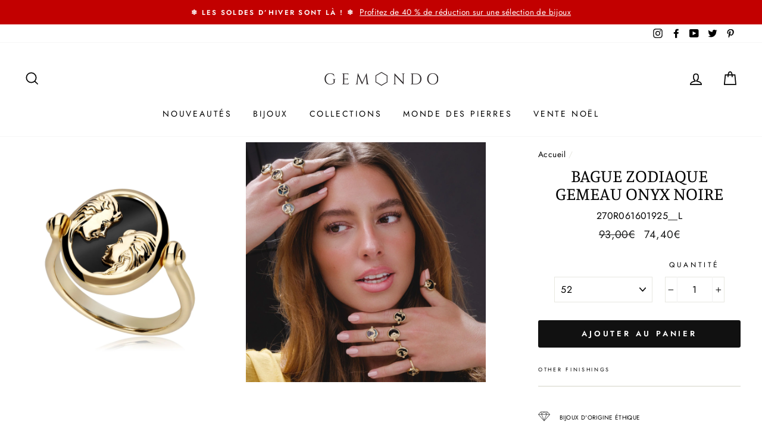

--- FILE ---
content_type: text/html; charset=utf-8
request_url: https://www.gemondo.fr/products/bague-zodiaque-gemeau-onyx-noire-270r061601925
body_size: 43662
content:
<!doctype html>
<html class="no-js" lang="fr">
<head>

  <meta charset="utf-8">
  <meta http-equiv="X-UA-Compatible" content="IE=edge,chrome=1">
  <meta name="viewport" content="width=device-width,initial-scale=1">
  <meta name="theme-color" content="#111111">
  <link rel="canonical" href="https://www.gemondo.fr/products/bague-zodiaque-gemeau-onyx-noire-270r061601925">
  <meta name="format-detection" content="telephone=no"><link rel="shortcut icon" href="//www.gemondo.fr/cdn/shop/files/favicon1_a0d5a2c1-9ea0-42e1-8ac3-81ba47f7ab98_32x32.png?v=1620980662" type="image/png" /><title>
  Bague Zodiaque Gemeau Onyx Noire
  &ndash; Gemondo FR
</title>

<meta name="description" content="About This Item Add a touch of mystic glamour to your look. Featuring a reversible centre, this captivating onyx gemstone ring has endless possibilities. On one side the ring the word ‘Gemini’ has been carefully inscribed. The reverse side of the ring depicts the twins of Gemini symbol intricately crafted in gold-plate" />


  <meta property="og:site_name" content="Gemondo FR">
  <meta property="og:url" content="https://www.gemondo.fr/products/bague-zodiaque-gemeau-onyx-noire-270r061601925">
  <meta property="og:title" content="Bague Zodiaque Gemeau Onyx Noire">
  <meta property="og:type" content="product">
  <meta property="og:description" content="About This Item Add a touch of mystic glamour to your look. Featuring a reversible centre, this captivating onyx gemstone ring has endless possibilities. On one side the ring the word ‘Gemini’ has been carefully inscribed. The reverse side of the ring depicts the twins of Gemini symbol intricately crafted in gold-plate"><meta property="og:price:amount" content="74,40">
    <meta property="og:price:currency" content="EUR"><meta property="og:image" content="http://www.gemondo.fr/cdn/shop/products/mzE4D37A_1200x630.jpg?v=1623833281"><meta property="og:image" content="http://www.gemondo.fr/cdn/shop/products/270R0614019251_b44c083d-336a-47c1-a7f3-305728b1844e_1200x630.jpg?v=1623833281"><meta property="og:image" content="http://www.gemondo.fr/cdn/shop/products/NodzSpNg_1200x630.jpg?v=1623833281">
  <meta property="og:image:secure_url" content="https://www.gemondo.fr/cdn/shop/products/mzE4D37A_1200x630.jpg?v=1623833281"><meta property="og:image:secure_url" content="https://www.gemondo.fr/cdn/shop/products/270R0614019251_b44c083d-336a-47c1-a7f3-305728b1844e_1200x630.jpg?v=1623833281"><meta property="og:image:secure_url" content="https://www.gemondo.fr/cdn/shop/products/NodzSpNg_1200x630.jpg?v=1623833281">
  <meta name="twitter:site" content="@Gemondo">
  <meta name="twitter:card" content="summary_large_image">
  <meta name="twitter:title" content="Bague Zodiaque Gemeau Onyx Noire">
  <meta name="twitter:description" content="About This Item Add a touch of mystic glamour to your look. Featuring a reversible centre, this captivating onyx gemstone ring has endless possibilities. On one side the ring the word ‘Gemini’ has been carefully inscribed. The reverse side of the ring depicts the twins of Gemini symbol intricately crafted in gold-plate">


  <style data-shopify>
  @font-face {
  font-family: Manuale;
  font-weight: 400;
  font-style: normal;
  src: url("//www.gemondo.fr/cdn/fonts/manuale/manuale_n4.3468947ea49e5067c4233072bbe55a2e919c62ea.woff2") format("woff2"),
       url("//www.gemondo.fr/cdn/fonts/manuale/manuale_n4.4e82ae123d463ec6059225304d6039fd63f03a87.woff") format("woff");
}

  @font-face {
  font-family: Jost;
  font-weight: 400;
  font-style: normal;
  src: url("//www.gemondo.fr/cdn/fonts/jost/jost_n4.d47a1b6347ce4a4c9f437608011273009d91f2b7.woff2") format("woff2"),
       url("//www.gemondo.fr/cdn/fonts/jost/jost_n4.791c46290e672b3f85c3d1c651ef2efa3819eadd.woff") format("woff");
}


  @font-face {
  font-family: Jost;
  font-weight: 600;
  font-style: normal;
  src: url("//www.gemondo.fr/cdn/fonts/jost/jost_n6.ec1178db7a7515114a2d84e3dd680832b7af8b99.woff2") format("woff2"),
       url("//www.gemondo.fr/cdn/fonts/jost/jost_n6.b1178bb6bdd3979fef38e103a3816f6980aeaff9.woff") format("woff");
}

  @font-face {
  font-family: Jost;
  font-weight: 400;
  font-style: italic;
  src: url("//www.gemondo.fr/cdn/fonts/jost/jost_i4.b690098389649750ada222b9763d55796c5283a5.woff2") format("woff2"),
       url("//www.gemondo.fr/cdn/fonts/jost/jost_i4.fd766415a47e50b9e391ae7ec04e2ae25e7e28b0.woff") format("woff");
}

  @font-face {
  font-family: Jost;
  font-weight: 600;
  font-style: italic;
  src: url("//www.gemondo.fr/cdn/fonts/jost/jost_i6.9af7e5f39e3a108c08f24047a4276332d9d7b85e.woff2") format("woff2"),
       url("//www.gemondo.fr/cdn/fonts/jost/jost_i6.2bf310262638f998ed206777ce0b9a3b98b6fe92.woff") format("woff");
}

</style>

  <link href="//www.gemondo.fr/cdn/shop/t/217/assets/theme.scss.css?v=108504081485727479031766078267" rel="stylesheet" type="text/css" media="all" />

  <style data-shopify>
    .collection-item__title {
      font-size: 21.6px;
    }

    @media screen and (min-width: 769px) {
      .collection-item__title {
        font-size: 27px;
      }
    }
  </style>

  <script>
    document.documentElement.className = document.documentElement.className.replace('no-js', 'js');

    window.theme = window.theme || {};
    theme.strings = {
      addToCart: "Ajouter au panier",
      soldOut: "Épuisé",
      unavailable: "Non disponible",
      stockLabel: "[count] disponible",
      savePrice: "Épargnez [saved_amount]",
      cartEmpty: "Votre panier est vide.",
      cartTermsConfirmation: "Vous devez accepter les termes et conditions de vente pour vérifier"
    };
    theme.settings = {
      dynamicVariantsEnable: true,
      dynamicVariantType: "dropdown",
      cartType: "page",
      currenciesEnabled: false,
      nativeMultiCurrency: 5 > 1 ? true : false,
      moneyFormat: "{{amount_with_comma_separator}}€",
      saveType: "percent",
      recentlyViewedEnabled: false,
      inventoryThreshold: 4,
      quickView: true,
      themeVersion: "2.3.0"
    };
  </script>

  <script>window.performance && window.performance.mark && window.performance.mark('shopify.content_for_header.start');</script><meta id="shopify-digital-wallet" name="shopify-digital-wallet" content="/25182175280/digital_wallets/dialog">
<meta name="shopify-checkout-api-token" content="c13d76d005b6edbe0dde87dbd8c49216">
<meta id="in-context-paypal-metadata" data-shop-id="25182175280" data-venmo-supported="false" data-environment="production" data-locale="fr_FR" data-paypal-v4="true" data-currency="EUR">
<link rel="alternate" type="application/json+oembed" href="https://www.gemondo.fr/products/bague-zodiaque-gemeau-onyx-noire-270r061601925.oembed">
<script async="async" src="/checkouts/internal/preloads.js?locale=fr-FR"></script>
<link rel="preconnect" href="https://shop.app" crossorigin="anonymous">
<script async="async" src="https://shop.app/checkouts/internal/preloads.js?locale=fr-FR&shop_id=25182175280" crossorigin="anonymous"></script>
<script id="apple-pay-shop-capabilities" type="application/json">{"shopId":25182175280,"countryCode":"GB","currencyCode":"EUR","merchantCapabilities":["supports3DS"],"merchantId":"gid:\/\/shopify\/Shop\/25182175280","merchantName":"Gemondo FR","requiredBillingContactFields":["postalAddress","email","phone"],"requiredShippingContactFields":["postalAddress","email","phone"],"shippingType":"shipping","supportedNetworks":["visa","maestro","masterCard","amex","discover","elo"],"total":{"type":"pending","label":"Gemondo FR","amount":"1.00"},"shopifyPaymentsEnabled":true,"supportsSubscriptions":true}</script>
<script id="shopify-features" type="application/json">{"accessToken":"c13d76d005b6edbe0dde87dbd8c49216","betas":["rich-media-storefront-analytics"],"domain":"www.gemondo.fr","predictiveSearch":true,"shopId":25182175280,"locale":"fr"}</script>
<script>var Shopify = Shopify || {};
Shopify.shop = "gemondofr.myshopify.com";
Shopify.locale = "fr";
Shopify.currency = {"active":"EUR","rate":"1.0"};
Shopify.country = "FR";
Shopify.theme = {"name":"January theme up to 40% Winter Sale 1\/1\/26","id":184747852149,"schema_name":"Impulse","schema_version":"2.3.0","theme_store_id":null,"role":"main"};
Shopify.theme.handle = "null";
Shopify.theme.style = {"id":null,"handle":null};
Shopify.cdnHost = "www.gemondo.fr/cdn";
Shopify.routes = Shopify.routes || {};
Shopify.routes.root = "/";</script>
<script type="module">!function(o){(o.Shopify=o.Shopify||{}).modules=!0}(window);</script>
<script>!function(o){function n(){var o=[];function n(){o.push(Array.prototype.slice.apply(arguments))}return n.q=o,n}var t=o.Shopify=o.Shopify||{};t.loadFeatures=n(),t.autoloadFeatures=n()}(window);</script>
<script>
  window.ShopifyPay = window.ShopifyPay || {};
  window.ShopifyPay.apiHost = "shop.app\/pay";
  window.ShopifyPay.redirectState = null;
</script>
<script id="shop-js-analytics" type="application/json">{"pageType":"product"}</script>
<script defer="defer" async type="module" src="//www.gemondo.fr/cdn/shopifycloud/shop-js/modules/v2/client.init-shop-cart-sync_BcDpqI9l.fr.esm.js"></script>
<script defer="defer" async type="module" src="//www.gemondo.fr/cdn/shopifycloud/shop-js/modules/v2/chunk.common_a1Rf5Dlz.esm.js"></script>
<script defer="defer" async type="module" src="//www.gemondo.fr/cdn/shopifycloud/shop-js/modules/v2/chunk.modal_Djra7sW9.esm.js"></script>
<script type="module">
  await import("//www.gemondo.fr/cdn/shopifycloud/shop-js/modules/v2/client.init-shop-cart-sync_BcDpqI9l.fr.esm.js");
await import("//www.gemondo.fr/cdn/shopifycloud/shop-js/modules/v2/chunk.common_a1Rf5Dlz.esm.js");
await import("//www.gemondo.fr/cdn/shopifycloud/shop-js/modules/v2/chunk.modal_Djra7sW9.esm.js");

  window.Shopify.SignInWithShop?.initShopCartSync?.({"fedCMEnabled":true,"windoidEnabled":true});

</script>
<script>
  window.Shopify = window.Shopify || {};
  if (!window.Shopify.featureAssets) window.Shopify.featureAssets = {};
  window.Shopify.featureAssets['shop-js'] = {"shop-cart-sync":["modules/v2/client.shop-cart-sync_BLrx53Hf.fr.esm.js","modules/v2/chunk.common_a1Rf5Dlz.esm.js","modules/v2/chunk.modal_Djra7sW9.esm.js"],"init-fed-cm":["modules/v2/client.init-fed-cm_C8SUwJ8U.fr.esm.js","modules/v2/chunk.common_a1Rf5Dlz.esm.js","modules/v2/chunk.modal_Djra7sW9.esm.js"],"shop-cash-offers":["modules/v2/client.shop-cash-offers_BBp_MjBM.fr.esm.js","modules/v2/chunk.common_a1Rf5Dlz.esm.js","modules/v2/chunk.modal_Djra7sW9.esm.js"],"shop-login-button":["modules/v2/client.shop-login-button_Dw6kG_iO.fr.esm.js","modules/v2/chunk.common_a1Rf5Dlz.esm.js","modules/v2/chunk.modal_Djra7sW9.esm.js"],"pay-button":["modules/v2/client.pay-button_BJDaAh68.fr.esm.js","modules/v2/chunk.common_a1Rf5Dlz.esm.js","modules/v2/chunk.modal_Djra7sW9.esm.js"],"shop-button":["modules/v2/client.shop-button_DBWL94V3.fr.esm.js","modules/v2/chunk.common_a1Rf5Dlz.esm.js","modules/v2/chunk.modal_Djra7sW9.esm.js"],"avatar":["modules/v2/client.avatar_BTnouDA3.fr.esm.js"],"init-windoid":["modules/v2/client.init-windoid_77FSIiws.fr.esm.js","modules/v2/chunk.common_a1Rf5Dlz.esm.js","modules/v2/chunk.modal_Djra7sW9.esm.js"],"init-shop-for-new-customer-accounts":["modules/v2/client.init-shop-for-new-customer-accounts_QoC3RJm9.fr.esm.js","modules/v2/client.shop-login-button_Dw6kG_iO.fr.esm.js","modules/v2/chunk.common_a1Rf5Dlz.esm.js","modules/v2/chunk.modal_Djra7sW9.esm.js"],"init-shop-email-lookup-coordinator":["modules/v2/client.init-shop-email-lookup-coordinator_D4ioGzPw.fr.esm.js","modules/v2/chunk.common_a1Rf5Dlz.esm.js","modules/v2/chunk.modal_Djra7sW9.esm.js"],"init-shop-cart-sync":["modules/v2/client.init-shop-cart-sync_BcDpqI9l.fr.esm.js","modules/v2/chunk.common_a1Rf5Dlz.esm.js","modules/v2/chunk.modal_Djra7sW9.esm.js"],"shop-toast-manager":["modules/v2/client.shop-toast-manager_B-eIbpHW.fr.esm.js","modules/v2/chunk.common_a1Rf5Dlz.esm.js","modules/v2/chunk.modal_Djra7sW9.esm.js"],"init-customer-accounts":["modules/v2/client.init-customer-accounts_BcBSUbIK.fr.esm.js","modules/v2/client.shop-login-button_Dw6kG_iO.fr.esm.js","modules/v2/chunk.common_a1Rf5Dlz.esm.js","modules/v2/chunk.modal_Djra7sW9.esm.js"],"init-customer-accounts-sign-up":["modules/v2/client.init-customer-accounts-sign-up_DvG__VHD.fr.esm.js","modules/v2/client.shop-login-button_Dw6kG_iO.fr.esm.js","modules/v2/chunk.common_a1Rf5Dlz.esm.js","modules/v2/chunk.modal_Djra7sW9.esm.js"],"shop-follow-button":["modules/v2/client.shop-follow-button_Dnx6fDH9.fr.esm.js","modules/v2/chunk.common_a1Rf5Dlz.esm.js","modules/v2/chunk.modal_Djra7sW9.esm.js"],"checkout-modal":["modules/v2/client.checkout-modal_BDH3MUqJ.fr.esm.js","modules/v2/chunk.common_a1Rf5Dlz.esm.js","modules/v2/chunk.modal_Djra7sW9.esm.js"],"shop-login":["modules/v2/client.shop-login_CV9Paj8R.fr.esm.js","modules/v2/chunk.common_a1Rf5Dlz.esm.js","modules/v2/chunk.modal_Djra7sW9.esm.js"],"lead-capture":["modules/v2/client.lead-capture_DGQOTB4e.fr.esm.js","modules/v2/chunk.common_a1Rf5Dlz.esm.js","modules/v2/chunk.modal_Djra7sW9.esm.js"],"payment-terms":["modules/v2/client.payment-terms_BQYK7nq4.fr.esm.js","modules/v2/chunk.common_a1Rf5Dlz.esm.js","modules/v2/chunk.modal_Djra7sW9.esm.js"]};
</script>
<script>(function() {
  var isLoaded = false;
  function asyncLoad() {
    if (isLoaded) return;
    isLoaded = true;
    var urls = ["https:\/\/d23dclunsivw3h.cloudfront.net\/redirect-app.js?shop=gemondofr.myshopify.com","https:\/\/cdn.autoketing.org\/sdk-cdn\/sales-pop\/dist\/sales-pop-embed.js?t=1662872529835311430\u0026shop=gemondofr.myshopify.com","https:\/\/gdprcdn.b-cdn.net\/js\/gdpr_cookie_consent.min.js?shop=gemondofr.myshopify.com","https:\/\/chimpstatic.com\/mcjs-connected\/js\/users\/e34bd29aa877c5770a452a910\/2883c78548c18febb24373695.js?shop=gemondofr.myshopify.com"];
    for (var i = 0; i < urls.length; i++) {
      var s = document.createElement('script');
      s.type = 'text/javascript';
      s.async = true;
      s.src = urls[i];
      var x = document.getElementsByTagName('script')[0];
      x.parentNode.insertBefore(s, x);
    }
  };
  if(window.attachEvent) {
    window.attachEvent('onload', asyncLoad);
  } else {
    window.addEventListener('load', asyncLoad, false);
  }
})();</script>
<script id="__st">var __st={"a":25182175280,"offset":0,"reqid":"774690fc-9f96-4156-8bb4-dc4372ecd720-1769082930","pageurl":"www.gemondo.fr\/products\/bague-zodiaque-gemeau-onyx-noire-270r061601925","u":"de0f0adb9481","p":"product","rtyp":"product","rid":6578556665929};</script>
<script>window.ShopifyPaypalV4VisibilityTracking = true;</script>
<script id="captcha-bootstrap">!function(){'use strict';const t='contact',e='account',n='new_comment',o=[[t,t],['blogs',n],['comments',n],[t,'customer']],c=[[e,'customer_login'],[e,'guest_login'],[e,'recover_customer_password'],[e,'create_customer']],r=t=>t.map((([t,e])=>`form[action*='/${t}']:not([data-nocaptcha='true']) input[name='form_type'][value='${e}']`)).join(','),a=t=>()=>t?[...document.querySelectorAll(t)].map((t=>t.form)):[];function s(){const t=[...o],e=r(t);return a(e)}const i='password',u='form_key',d=['recaptcha-v3-token','g-recaptcha-response','h-captcha-response',i],f=()=>{try{return window.sessionStorage}catch{return}},m='__shopify_v',_=t=>t.elements[u];function p(t,e,n=!1){try{const o=window.sessionStorage,c=JSON.parse(o.getItem(e)),{data:r}=function(t){const{data:e,action:n}=t;return t[m]||n?{data:e,action:n}:{data:t,action:n}}(c);for(const[e,n]of Object.entries(r))t.elements[e]&&(t.elements[e].value=n);n&&o.removeItem(e)}catch(o){console.error('form repopulation failed',{error:o})}}const l='form_type',E='cptcha';function T(t){t.dataset[E]=!0}const w=window,h=w.document,L='Shopify',v='ce_forms',y='captcha';let A=!1;((t,e)=>{const n=(g='f06e6c50-85a8-45c8-87d0-21a2b65856fe',I='https://cdn.shopify.com/shopifycloud/storefront-forms-hcaptcha/ce_storefront_forms_captcha_hcaptcha.v1.5.2.iife.js',D={infoText:'Protégé par hCaptcha',privacyText:'Confidentialité',termsText:'Conditions'},(t,e,n)=>{const o=w[L][v],c=o.bindForm;if(c)return c(t,g,e,D).then(n);var r;o.q.push([[t,g,e,D],n]),r=I,A||(h.body.append(Object.assign(h.createElement('script'),{id:'captcha-provider',async:!0,src:r})),A=!0)});var g,I,D;w[L]=w[L]||{},w[L][v]=w[L][v]||{},w[L][v].q=[],w[L][y]=w[L][y]||{},w[L][y].protect=function(t,e){n(t,void 0,e),T(t)},Object.freeze(w[L][y]),function(t,e,n,w,h,L){const[v,y,A,g]=function(t,e,n){const i=e?o:[],u=t?c:[],d=[...i,...u],f=r(d),m=r(i),_=r(d.filter((([t,e])=>n.includes(e))));return[a(f),a(m),a(_),s()]}(w,h,L),I=t=>{const e=t.target;return e instanceof HTMLFormElement?e:e&&e.form},D=t=>v().includes(t);t.addEventListener('submit',(t=>{const e=I(t);if(!e)return;const n=D(e)&&!e.dataset.hcaptchaBound&&!e.dataset.recaptchaBound,o=_(e),c=g().includes(e)&&(!o||!o.value);(n||c)&&t.preventDefault(),c&&!n&&(function(t){try{if(!f())return;!function(t){const e=f();if(!e)return;const n=_(t);if(!n)return;const o=n.value;o&&e.removeItem(o)}(t);const e=Array.from(Array(32),(()=>Math.random().toString(36)[2])).join('');!function(t,e){_(t)||t.append(Object.assign(document.createElement('input'),{type:'hidden',name:u})),t.elements[u].value=e}(t,e),function(t,e){const n=f();if(!n)return;const o=[...t.querySelectorAll(`input[type='${i}']`)].map((({name:t})=>t)),c=[...d,...o],r={};for(const[a,s]of new FormData(t).entries())c.includes(a)||(r[a]=s);n.setItem(e,JSON.stringify({[m]:1,action:t.action,data:r}))}(t,e)}catch(e){console.error('failed to persist form',e)}}(e),e.submit())}));const S=(t,e)=>{t&&!t.dataset[E]&&(n(t,e.some((e=>e===t))),T(t))};for(const o of['focusin','change'])t.addEventListener(o,(t=>{const e=I(t);D(e)&&S(e,y())}));const B=e.get('form_key'),M=e.get(l),P=B&&M;t.addEventListener('DOMContentLoaded',(()=>{const t=y();if(P)for(const e of t)e.elements[l].value===M&&p(e,B);[...new Set([...A(),...v().filter((t=>'true'===t.dataset.shopifyCaptcha))])].forEach((e=>S(e,t)))}))}(h,new URLSearchParams(w.location.search),n,t,e,['guest_login'])})(!0,!0)}();</script>
<script integrity="sha256-4kQ18oKyAcykRKYeNunJcIwy7WH5gtpwJnB7kiuLZ1E=" data-source-attribution="shopify.loadfeatures" defer="defer" src="//www.gemondo.fr/cdn/shopifycloud/storefront/assets/storefront/load_feature-a0a9edcb.js" crossorigin="anonymous"></script>
<script crossorigin="anonymous" defer="defer" src="//www.gemondo.fr/cdn/shopifycloud/storefront/assets/shopify_pay/storefront-65b4c6d7.js?v=20250812"></script>
<script data-source-attribution="shopify.dynamic_checkout.dynamic.init">var Shopify=Shopify||{};Shopify.PaymentButton=Shopify.PaymentButton||{isStorefrontPortableWallets:!0,init:function(){window.Shopify.PaymentButton.init=function(){};var t=document.createElement("script");t.src="https://www.gemondo.fr/cdn/shopifycloud/portable-wallets/latest/portable-wallets.fr.js",t.type="module",document.head.appendChild(t)}};
</script>
<script data-source-attribution="shopify.dynamic_checkout.buyer_consent">
  function portableWalletsHideBuyerConsent(e){var t=document.getElementById("shopify-buyer-consent"),n=document.getElementById("shopify-subscription-policy-button");t&&n&&(t.classList.add("hidden"),t.setAttribute("aria-hidden","true"),n.removeEventListener("click",e))}function portableWalletsShowBuyerConsent(e){var t=document.getElementById("shopify-buyer-consent"),n=document.getElementById("shopify-subscription-policy-button");t&&n&&(t.classList.remove("hidden"),t.removeAttribute("aria-hidden"),n.addEventListener("click",e))}window.Shopify?.PaymentButton&&(window.Shopify.PaymentButton.hideBuyerConsent=portableWalletsHideBuyerConsent,window.Shopify.PaymentButton.showBuyerConsent=portableWalletsShowBuyerConsent);
</script>
<script data-source-attribution="shopify.dynamic_checkout.cart.bootstrap">document.addEventListener("DOMContentLoaded",(function(){function t(){return document.querySelector("shopify-accelerated-checkout-cart, shopify-accelerated-checkout")}if(t())Shopify.PaymentButton.init();else{new MutationObserver((function(e,n){t()&&(Shopify.PaymentButton.init(),n.disconnect())})).observe(document.body,{childList:!0,subtree:!0})}}));
</script>
<link id="shopify-accelerated-checkout-styles" rel="stylesheet" media="screen" href="https://www.gemondo.fr/cdn/shopifycloud/portable-wallets/latest/accelerated-checkout-backwards-compat.css" crossorigin="anonymous">
<style id="shopify-accelerated-checkout-cart">
        #shopify-buyer-consent {
  margin-top: 1em;
  display: inline-block;
  width: 100%;
}

#shopify-buyer-consent.hidden {
  display: none;
}

#shopify-subscription-policy-button {
  background: none;
  border: none;
  padding: 0;
  text-decoration: underline;
  font-size: inherit;
  cursor: pointer;
}

#shopify-subscription-policy-button::before {
  box-shadow: none;
}

      </style>

<script>window.performance && window.performance.mark && window.performance.mark('shopify.content_for_header.end');</script>
<script>
          var currentScript = document.currentScript || document.scripts[document.scripts.length - 1];
          var boldVariantIds =[39336009105481,39336009039945,39336009662537,39336009138249,39336009564233,39336009203785,39336009597001,39336009072713,39336009171017,39336009367625,39336009269321,39336009302089,39336009531465,39336009400393,39336009433161,39336009236553,39336009498697,39336009334857,39336009465929,39336009629769];
          var boldProductHandle ="bague-zodiaque-gemeau-onyx-noire-270r061601925";
          var BOLD = BOLD || {};
          BOLD.products = BOLD.products || {};
          BOLD.variant_lookup = BOLD.variant_lookup || {};
          if (window.BOLD && !BOLD.common) {
              BOLD.common = BOLD.common || {};
              BOLD.common.Shopify = BOLD.common.Shopify || {};
              window.BOLD.common.Shopify.products = window.BOLD.common.Shopify.products || {};
              window.BOLD.common.Shopify.variants = window.BOLD.common.Shopify.variants || {};
              window.BOLD.common.Shopify.handles = window.BOLD.common.Shopify.handles || {};
              window.BOLD.common.Shopify.saveProduct = function (handle, product) {
                  if (typeof handle === 'string' && typeof window.BOLD.common.Shopify.products[handle] === 'undefined') {
                      if (typeof product === 'number') {
                          window.BOLD.common.Shopify.handles[product] = handle;
                          product = { id: product };
                      }
                      window.BOLD.common.Shopify.products[handle] = product;
                  }
              };
              window.BOLD.common.Shopify.saveVariant = function (variant_id, variant) {
                  if (typeof variant_id === 'number' && typeof window.BOLD.common.Shopify.variants[variant_id] === 'undefined') {
                      window.BOLD.common.Shopify.variants[variant_id] = variant;
                  }
              };
          }

          for (var boldIndex = 0; boldIndex < boldVariantIds.length; boldIndex = boldIndex + 1) {
            BOLD.variant_lookup[boldVariantIds[boldIndex]] = boldProductHandle;
          }

          BOLD.products[boldProductHandle] ={
    "id":6578556665929,
    "title":"Bague Zodiaque Gemeau Onyx Noire","handle":"bague-zodiaque-gemeau-onyx-noire-270r061601925",
    "description":"\u003ch3\u003eAbout This Item\u003c\/h3\u003e\n\u003cp\u003eAdd a touch of mystic glamour to your look. Featuring a reversible centre, this captivating onyx gemstone ring has endless possibilities. On one side the ring the word ‘Gemini’ has been carefully inscribed. The reverse side of the ring depicts the twins of Gemini symbol intricately crafted in gold-plated silver.\u003c\/p\u003e\n\u003ch3\u003eGemstone Information\u003c\/h3\u003e\n\u003cp\u003eThroughout history, onyx gemstones were used in many jewellery pieces, especially cameos. Onyx is said by some to be a powerful protection stone, that can aid in many things from absorbing negative energies to reliving grief.\u003c\/p\u003e\n\u003ch3\u003eJewellery Collection\u003c\/h3\u003e\n\u003cp\u003eHey astrology lover! Express yourself with the Gemondo Zodiac Collection. Discover a range of dainty birthstone pendant charms and statement zodiac rings designed to match your unique personality. From passionate Capricorns to sophisticated Sagittarius, find your sign and wear it with you in the most beautiful way.\u003c\/p\u003e\n\u003ctable\u003e\n\u003ctbody\u003e\n\u003ctr\u003e\n\u003ctd\u003eProduct Code\u003c\/td\u003e\n\u003ctd\u003e270R061601925\u003c\/td\u003e\n\u003c\/tr\u003e\n\u003ctr\u003e\n\u003ctd\u003eMaterial\u003c\/td\u003e\n\u003ctd\u003eGold Plated Sterling Silver\u003c\/td\u003e\n\u003c\/tr\u003e\n\u003ctr\u003e\n\u003ctd\u003eGemstone Details\u003c\/td\u003e\n\u003ctd\u003e1 x Black Onyx - 2.500ct - Oval - 14 x 3mm\u003c\/td\u003e\n\u003c\/tr\u003e\n\u003ctr\u003e\n\u003ctd\u003eGemstone Origin\u003c\/td\u003e\n\u003ctd\u003eBlack Onyx - Brazil\u003c\/td\u003e\n\u003c\/tr\u003e\n\u003c\/tbody\u003e\n\u003c\/table\u003e",
    "published_at":"2021-06-08T14:10:32",
    "created_at":"2021-06-08T14:10:32",
    "vendor":"Gemondo",
    "type":"Rings",
    "tags":["925","925 Silver","Anelli","Argent Sterling","Argento sterling","Bagues","Black","Black Friday","Clearance","Gem15","Gold Plated","Highstock","Nero","Noir","Onice","Onyx","Oval","Ring","Rings","Sterling Silver","Winter Sale","xmas","Yellow Gold Plated","Zodiac"],
    "price":7440,
    "price_min":7440,
    "price_max":7440,
    "price_varies":false,
    "compare_at_price":9300,
    "compare_at_price_min":9300,
    "compare_at_price_max":9300,
    "compare_at_price_varies":false,
    "all_variant_ids":[39336009105481,39336009039945,39336009662537,39336009138249,39336009564233,39336009203785,39336009597001,39336009072713,39336009171017,39336009367625,39336009269321,39336009302089,39336009531465,39336009400393,39336009433161,39336009236553,39336009498697,39336009334857,39336009465929,39336009629769],
    "variants":[
{
  "id":39336009105481,
  "product_id":6578556665929,
  "product_handle":"bague-zodiaque-gemeau-onyx-noire-270r061601925",
  "title":"46",
  "option1":"46",
  "option2":null,
  "option3":null,
  "sku":"270R061601925__G",
  "requires_shipping":true,
  "taxable":true,
  "featured_image":null,"image_id":null,
  "available":false,
  "name":"Bague Zodiaque Gemeau Onyx Noire - 46",
  "options":["46"],
  "price":7440,
  "weight":100,
  "compare_at_price":null,
  "inventory_quantity":0,
  "inventory_management":"shopify",
  "inventory_policy":"deny",
  "inventory_in_cart":0,
  "inventory_remaining":0,
  "incoming":null,
  "next_incoming_date":null,
  "taxable":true,
  "barcode":"5053681121934"
},
{
  "id":39336009039945,
  "product_id":6578556665929,
  "product_handle":"bague-zodiaque-gemeau-onyx-noire-270r061601925",
  "title":"47",
  "option1":"47",
  "option2":null,
  "option3":null,
  "sku":"270R061601925__H",
  "requires_shipping":true,
  "taxable":true,
  "featured_image":null,"image_id":null,
  "available":false,
  "name":"Bague Zodiaque Gemeau Onyx Noire - 47",
  "options":["47"],
  "price":7440,
  "weight":100,
  "compare_at_price":null,
  "inventory_quantity":0,
  "inventory_management":"shopify",
  "inventory_policy":"deny",
  "inventory_in_cart":0,
  "inventory_remaining":0,
  "incoming":null,
  "next_incoming_date":null,
  "taxable":true,
  "barcode":"5053681121934"
},
{
  "id":39336009662537,
  "product_id":6578556665929,
  "product_handle":"bague-zodiaque-gemeau-onyx-noire-270r061601925",
  "title":"48",
  "option1":"48",
  "option2":null,
  "option3":null,
  "sku":"270R061601925__I",
  "requires_shipping":true,
  "taxable":true,
  "featured_image":null,"image_id":null,
  "available":false,
  "name":"Bague Zodiaque Gemeau Onyx Noire - 48",
  "options":["48"],
  "price":7440,
  "weight":100,
  "compare_at_price":null,
  "inventory_quantity":0,
  "inventory_management":"shopify",
  "inventory_policy":"deny",
  "inventory_in_cart":0,
  "inventory_remaining":0,
  "incoming":null,
  "next_incoming_date":null,
  "taxable":true,
  "barcode":"5053681121934"
},
{
  "id":39336009138249,
  "product_id":6578556665929,
  "product_handle":"bague-zodiaque-gemeau-onyx-noire-270r061601925",
  "title":"49",
  "option1":"49",
  "option2":null,
  "option3":null,
  "sku":"270R061601925__J",
  "requires_shipping":true,
  "taxable":true,
  "featured_image":null,"image_id":null,
  "available":false,
  "name":"Bague Zodiaque Gemeau Onyx Noire - 49",
  "options":["49"],
  "price":7440,
  "weight":100,
  "compare_at_price":null,
  "inventory_quantity":0,
  "inventory_management":"shopify",
  "inventory_policy":"deny",
  "inventory_in_cart":0,
  "inventory_remaining":0,
  "incoming":null,
  "next_incoming_date":null,
  "taxable":true,
  "barcode":"5053681121934"
},
{
  "id":39336009564233,
  "product_id":6578556665929,
  "product_handle":"bague-zodiaque-gemeau-onyx-noire-270r061601925",
  "title":"50",
  "option1":"50",
  "option2":null,
  "option3":null,
  "sku":"270R061601925__K",
  "requires_shipping":true,
  "taxable":true,
  "featured_image":null,"image_id":null,
  "available":false,
  "name":"Bague Zodiaque Gemeau Onyx Noire - 50",
  "options":["50"],
  "price":7440,
  "weight":100,
  "compare_at_price":null,
  "inventory_quantity":0,
  "inventory_management":"shopify",
  "inventory_policy":"deny",
  "inventory_in_cart":0,
  "inventory_remaining":0,
  "incoming":null,
  "next_incoming_date":null,
  "taxable":true,
  "barcode":"5053681121934"
},
{
  "id":39336009203785,
  "product_id":6578556665929,
  "product_handle":"bague-zodiaque-gemeau-onyx-noire-270r061601925",
  "title":"52",
  "option1":"52",
  "option2":null,
  "option3":null,
  "sku":"270R061601925__L",
  "requires_shipping":true,
  "taxable":true,
  "featured_image":null,"image_id":null,
  "available":true,
  "name":"Bague Zodiaque Gemeau Onyx Noire - 52",
  "options":["52"],
  "price":7440,
  "weight":100,
  "compare_at_price":null,
  "inventory_quantity":5,
  "inventory_management":"shopify",
  "inventory_policy":"deny",
  "inventory_in_cart":0,
  "inventory_remaining":5,
  "incoming":null,
  "next_incoming_date":null,
  "taxable":true,
  "barcode":"5053681121934"
},
{
  "id":39336009597001,
  "product_id":6578556665929,
  "product_handle":"bague-zodiaque-gemeau-onyx-noire-270r061601925",
  "title":"53",
  "option1":"53",
  "option2":null,
  "option3":null,
  "sku":"270R061601925__M",
  "requires_shipping":true,
  "taxable":true,
  "featured_image":null,"image_id":null,
  "available":true,
  "name":"Bague Zodiaque Gemeau Onyx Noire - 53",
  "options":["53"],
  "price":7440,
  "weight":100,
  "compare_at_price":null,
  "inventory_quantity":3,
  "inventory_management":"shopify",
  "inventory_policy":"deny",
  "inventory_in_cart":0,
  "inventory_remaining":3,
  "incoming":null,
  "next_incoming_date":null,
  "taxable":true,
  "barcode":"5053681121934"
},
{
  "id":39336009072713,
  "product_id":6578556665929,
  "product_handle":"bague-zodiaque-gemeau-onyx-noire-270r061601925",
  "title":"54",
  "option1":"54",
  "option2":null,
  "option3":null,
  "sku":"270R061601925__N",
  "requires_shipping":true,
  "taxable":true,
  "featured_image":null,"image_id":null,
  "available":true,
  "name":"Bague Zodiaque Gemeau Onyx Noire - 54",
  "options":["54"],
  "price":7440,
  "weight":100,
  "compare_at_price":null,
  "inventory_quantity":3,
  "inventory_management":"shopify",
  "inventory_policy":"deny",
  "inventory_in_cart":0,
  "inventory_remaining":3,
  "incoming":null,
  "next_incoming_date":null,
  "taxable":true,
  "barcode":"5053681121934"
},
{
  "id":39336009171017,
  "product_id":6578556665929,
  "product_handle":"bague-zodiaque-gemeau-onyx-noire-270r061601925",
  "title":"55",
  "option1":"55",
  "option2":null,
  "option3":null,
  "sku":"270R061601925__O",
  "requires_shipping":true,
  "taxable":true,
  "featured_image":null,"image_id":null,
  "available":true,
  "name":"Bague Zodiaque Gemeau Onyx Noire - 55",
  "options":["55"],
  "price":7440,
  "weight":100,
  "compare_at_price":null,
  "inventory_quantity":2,
  "inventory_management":"shopify",
  "inventory_policy":"deny",
  "inventory_in_cart":0,
  "inventory_remaining":2,
  "incoming":null,
  "next_incoming_date":null,
  "taxable":true,
  "barcode":"5053681121934"
},
{
  "id":39336009367625,
  "product_id":6578556665929,
  "product_handle":"bague-zodiaque-gemeau-onyx-noire-270r061601925",
  "title":"57",
  "option1":"57",
  "option2":null,
  "option3":null,
  "sku":"270R061601925__P",
  "requires_shipping":true,
  "taxable":true,
  "featured_image":null,"image_id":null,
  "available":true,
  "name":"Bague Zodiaque Gemeau Onyx Noire - 57",
  "options":["57"],
  "price":7440,
  "weight":100,
  "compare_at_price":null,
  "inventory_quantity":4,
  "inventory_management":"shopify",
  "inventory_policy":"deny",
  "inventory_in_cart":0,
  "inventory_remaining":4,
  "incoming":null,
  "next_incoming_date":null,
  "taxable":true,
  "barcode":"5053681121934"
},
{
  "id":39336009269321,
  "product_id":6578556665929,
  "product_handle":"bague-zodiaque-gemeau-onyx-noire-270r061601925",
  "title":"58",
  "option1":"58",
  "option2":null,
  "option3":null,
  "sku":"270R061601925__Q",
  "requires_shipping":true,
  "taxable":true,
  "featured_image":null,"image_id":null,
  "available":false,
  "name":"Bague Zodiaque Gemeau Onyx Noire - 58",
  "options":["58"],
  "price":7440,
  "weight":100,
  "compare_at_price":null,
  "inventory_quantity":0,
  "inventory_management":"shopify",
  "inventory_policy":"deny",
  "inventory_in_cart":0,
  "inventory_remaining":0,
  "incoming":null,
  "next_incoming_date":null,
  "taxable":true,
  "barcode":"5053681121934"
},
{
  "id":39336009302089,
  "product_id":6578556665929,
  "product_handle":"bague-zodiaque-gemeau-onyx-noire-270r061601925",
  "title":"59",
  "option1":"59",
  "option2":null,
  "option3":null,
  "sku":"270R061601925__R",
  "requires_shipping":true,
  "taxable":true,
  "featured_image":null,"image_id":null,
  "available":false,
  "name":"Bague Zodiaque Gemeau Onyx Noire - 59",
  "options":["59"],
  "price":7440,
  "weight":100,
  "compare_at_price":null,
  "inventory_quantity":0,
  "inventory_management":"shopify",
  "inventory_policy":"deny",
  "inventory_in_cart":0,
  "inventory_remaining":0,
  "incoming":null,
  "next_incoming_date":null,
  "taxable":true,
  "barcode":"5053681121934"
},
{
  "id":39336009531465,
  "product_id":6578556665929,
  "product_handle":"bague-zodiaque-gemeau-onyx-noire-270r061601925",
  "title":"60",
  "option1":"60",
  "option2":null,
  "option3":null,
  "sku":"270R061601925__S",
  "requires_shipping":true,
  "taxable":true,
  "featured_image":null,"image_id":null,
  "available":false,
  "name":"Bague Zodiaque Gemeau Onyx Noire - 60",
  "options":["60"],
  "price":7440,
  "weight":100,
  "compare_at_price":null,
  "inventory_quantity":0,
  "inventory_management":"shopify",
  "inventory_policy":"deny",
  "inventory_in_cart":0,
  "inventory_remaining":0,
  "incoming":null,
  "next_incoming_date":null,
  "taxable":true,
  "barcode":"5053681121934"
},
{
  "id":39336009400393,
  "product_id":6578556665929,
  "product_handle":"bague-zodiaque-gemeau-onyx-noire-270r061601925",
  "title":"62",
  "option1":"62",
  "option2":null,
  "option3":null,
  "sku":"270R061601925__T",
  "requires_shipping":true,
  "taxable":true,
  "featured_image":null,"image_id":null,
  "available":true,
  "name":"Bague Zodiaque Gemeau Onyx Noire - 62",
  "options":["62"],
  "price":7440,
  "weight":100,
  "compare_at_price":null,
  "inventory_quantity":7,
  "inventory_management":"shopify",
  "inventory_policy":"deny",
  "inventory_in_cart":0,
  "inventory_remaining":7,
  "incoming":null,
  "next_incoming_date":null,
  "taxable":true,
  "barcode":"5053681121934"
},
{
  "id":39336009433161,
  "product_id":6578556665929,
  "product_handle":"bague-zodiaque-gemeau-onyx-noire-270r061601925",
  "title":"63",
  "option1":"63",
  "option2":null,
  "option3":null,
  "sku":"270R061601925__U",
  "requires_shipping":true,
  "taxable":true,
  "featured_image":null,"image_id":null,
  "available":false,
  "name":"Bague Zodiaque Gemeau Onyx Noire - 63",
  "options":["63"],
  "price":7440,
  "weight":100,
  "compare_at_price":null,
  "inventory_quantity":0,
  "inventory_management":"shopify",
  "inventory_policy":"deny",
  "inventory_in_cart":0,
  "inventory_remaining":0,
  "incoming":null,
  "next_incoming_date":null,
  "taxable":true,
  "barcode":"5053681121934"
},
{
  "id":39336009236553,
  "product_id":6578556665929,
  "product_handle":"bague-zodiaque-gemeau-onyx-noire-270r061601925",
  "title":"64",
  "option1":"64",
  "option2":null,
  "option3":null,
  "sku":"270R061601925__V",
  "requires_shipping":true,
  "taxable":true,
  "featured_image":null,"image_id":null,
  "available":false,
  "name":"Bague Zodiaque Gemeau Onyx Noire - 64",
  "options":["64"],
  "price":7440,
  "weight":100,
  "compare_at_price":null,
  "inventory_quantity":0,
  "inventory_management":"shopify",
  "inventory_policy":"deny",
  "inventory_in_cart":0,
  "inventory_remaining":0,
  "incoming":null,
  "next_incoming_date":null,
  "taxable":true,
  "barcode":"5053681121934"
},
{
  "id":39336009498697,
  "product_id":6578556665929,
  "product_handle":"bague-zodiaque-gemeau-onyx-noire-270r061601925",
  "title":"65",
  "option1":"65",
  "option2":null,
  "option3":null,
  "sku":"270R061601925__W",
  "requires_shipping":true,
  "taxable":true,
  "featured_image":null,"image_id":null,
  "available":false,
  "name":"Bague Zodiaque Gemeau Onyx Noire - 65",
  "options":["65"],
  "price":7440,
  "weight":100,
  "compare_at_price":null,
  "inventory_quantity":0,
  "inventory_management":"shopify",
  "inventory_policy":"deny",
  "inventory_in_cart":0,
  "inventory_remaining":0,
  "incoming":null,
  "next_incoming_date":null,
  "taxable":true,
  "barcode":"5053681121934"
},
{
  "id":39336009334857,
  "product_id":6578556665929,
  "product_handle":"bague-zodiaque-gemeau-onyx-noire-270r061601925",
  "title":"67",
  "option1":"67",
  "option2":null,
  "option3":null,
  "sku":"270R061601925__X",
  "requires_shipping":true,
  "taxable":true,
  "featured_image":null,"image_id":null,
  "available":false,
  "name":"Bague Zodiaque Gemeau Onyx Noire - 67",
  "options":["67"],
  "price":7440,
  "weight":100,
  "compare_at_price":null,
  "inventory_quantity":0,
  "inventory_management":"shopify",
  "inventory_policy":"deny",
  "inventory_in_cart":0,
  "inventory_remaining":0,
  "incoming":null,
  "next_incoming_date":null,
  "taxable":true,
  "barcode":"5053681121934"
},
{
  "id":39336009465929,
  "product_id":6578556665929,
  "product_handle":"bague-zodiaque-gemeau-onyx-noire-270r061601925",
  "title":"68",
  "option1":"68",
  "option2":null,
  "option3":null,
  "sku":"270R061601925__Y",
  "requires_shipping":true,
  "taxable":true,
  "featured_image":null,"image_id":null,
  "available":false,
  "name":"Bague Zodiaque Gemeau Onyx Noire - 68",
  "options":["68"],
  "price":7440,
  "weight":100,
  "compare_at_price":null,
  "inventory_quantity":0,
  "inventory_management":"shopify",
  "inventory_policy":"deny",
  "inventory_in_cart":0,
  "inventory_remaining":0,
  "incoming":null,
  "next_incoming_date":null,
  "taxable":true,
  "barcode":"5053681121934"
},
{
  "id":39336009629769,
  "product_id":6578556665929,
  "product_handle":"bague-zodiaque-gemeau-onyx-noire-270r061601925",
  "title":"69",
  "option1":"69",
  "option2":null,
  "option3":null,
  "sku":"270R061601925__Z",
  "requires_shipping":true,
  "taxable":true,
  "featured_image":null,"image_id":null,
  "available":false,
  "name":"Bague Zodiaque Gemeau Onyx Noire - 69",
  "options":["69"],
  "price":7440,
  "weight":100,
  "compare_at_price":null,
  "inventory_quantity":0,
  "inventory_management":"shopify",
  "inventory_policy":"deny",
  "inventory_in_cart":0,
  "inventory_remaining":0,
  "incoming":null,
  "next_incoming_date":null,
  "taxable":true,
  "barcode":"5053681121934"
}],
    "available":true,"images":["\/\/www.gemondo.fr\/cdn\/shop\/products\/mzE4D37A.jpg?v=1623833281","\/\/www.gemondo.fr\/cdn\/shop\/products\/270R0614019251_b44c083d-336a-47c1-a7f3-305728b1844e.jpg?v=1623833281","\/\/www.gemondo.fr\/cdn\/shop\/products\/NodzSpNg.jpg?v=1623833281","\/\/www.gemondo.fr\/cdn\/shop\/products\/QHWfV3WQ.jpg?v=1623833281","\/\/www.gemondo.fr\/cdn\/shop\/products\/zodiac_rings_product_page_7f06a669-75b5-4093-9ac3-79da457f2fe1.jpg?v=1623833281","\/\/www.gemondo.fr\/cdn\/shop\/products\/k-Lv8r2w.jpg?v=1623833281"],"featured_image":"\/\/www.gemondo.fr\/cdn\/shop\/products\/mzE4D37A.jpg?v=1623833281",
    "options":["Size"],
    "url":"\/products\/bague-zodiaque-gemeau-onyx-noire-270r061601925"};var boldCSPMetafields = {};
          var boldTempProduct ={"id":6578556665929,"title":"Bague Zodiaque Gemeau Onyx Noire","handle":"bague-zodiaque-gemeau-onyx-noire-270r061601925","description":"\u003ch3\u003eAbout This Item\u003c\/h3\u003e\n\u003cp\u003eAdd a touch of mystic glamour to your look. Featuring a reversible centre, this captivating onyx gemstone ring has endless possibilities. On one side the ring the word ‘Gemini’ has been carefully inscribed. The reverse side of the ring depicts the twins of Gemini symbol intricately crafted in gold-plated silver.\u003c\/p\u003e\n\u003ch3\u003eGemstone Information\u003c\/h3\u003e\n\u003cp\u003eThroughout history, onyx gemstones were used in many jewellery pieces, especially cameos. Onyx is said by some to be a powerful protection stone, that can aid in many things from absorbing negative energies to reliving grief.\u003c\/p\u003e\n\u003ch3\u003eJewellery Collection\u003c\/h3\u003e\n\u003cp\u003eHey astrology lover! Express yourself with the Gemondo Zodiac Collection. Discover a range of dainty birthstone pendant charms and statement zodiac rings designed to match your unique personality. From passionate Capricorns to sophisticated Sagittarius, find your sign and wear it with you in the most beautiful way.\u003c\/p\u003e\n\u003ctable\u003e\n\u003ctbody\u003e\n\u003ctr\u003e\n\u003ctd\u003eProduct Code\u003c\/td\u003e\n\u003ctd\u003e270R061601925\u003c\/td\u003e\n\u003c\/tr\u003e\n\u003ctr\u003e\n\u003ctd\u003eMaterial\u003c\/td\u003e\n\u003ctd\u003eGold Plated Sterling Silver\u003c\/td\u003e\n\u003c\/tr\u003e\n\u003ctr\u003e\n\u003ctd\u003eGemstone Details\u003c\/td\u003e\n\u003ctd\u003e1 x Black Onyx - 2.500ct - Oval - 14 x 3mm\u003c\/td\u003e\n\u003c\/tr\u003e\n\u003ctr\u003e\n\u003ctd\u003eGemstone Origin\u003c\/td\u003e\n\u003ctd\u003eBlack Onyx - Brazil\u003c\/td\u003e\n\u003c\/tr\u003e\n\u003c\/tbody\u003e\n\u003c\/table\u003e","published_at":"2021-06-08T14:10:32+01:00","created_at":"2021-06-08T14:10:32+01:00","vendor":"Gemondo","type":"Rings","tags":["925","925 Silver","Anelli","Argent Sterling","Argento sterling","Bagues","Black","Black Friday","Clearance","Gem15","Gold Plated","Highstock","Nero","Noir","Onice","Onyx","Oval","Ring","Rings","Sterling Silver","Winter Sale","xmas","Yellow Gold Plated","Zodiac"],"price":7440,"price_min":7440,"price_max":7440,"available":true,"price_varies":false,"compare_at_price":9300,"compare_at_price_min":9300,"compare_at_price_max":9300,"compare_at_price_varies":false,"variants":[{"id":39336009105481,"title":"46","option1":"46","option2":null,"option3":null,"sku":"270R061601925__G","requires_shipping":true,"taxable":true,"featured_image":null,"available":false,"name":"Bague Zodiaque Gemeau Onyx Noire - 46","public_title":"46","options":["46"],"price":7440,"weight":100,"compare_at_price":9300,"inventory_management":"shopify","barcode":"5053681121934","requires_selling_plan":false,"selling_plan_allocations":[],"quantity_rule":{"min":1,"max":null,"increment":1}},{"id":39336009039945,"title":"47","option1":"47","option2":null,"option3":null,"sku":"270R061601925__H","requires_shipping":true,"taxable":true,"featured_image":null,"available":false,"name":"Bague Zodiaque Gemeau Onyx Noire - 47","public_title":"47","options":["47"],"price":7440,"weight":100,"compare_at_price":9300,"inventory_management":"shopify","barcode":"5053681121934","requires_selling_plan":false,"selling_plan_allocations":[],"quantity_rule":{"min":1,"max":null,"increment":1}},{"id":39336009662537,"title":"48","option1":"48","option2":null,"option3":null,"sku":"270R061601925__I","requires_shipping":true,"taxable":true,"featured_image":null,"available":false,"name":"Bague Zodiaque Gemeau Onyx Noire - 48","public_title":"48","options":["48"],"price":7440,"weight":100,"compare_at_price":9300,"inventory_management":"shopify","barcode":"5053681121934","requires_selling_plan":false,"selling_plan_allocations":[],"quantity_rule":{"min":1,"max":null,"increment":1}},{"id":39336009138249,"title":"49","option1":"49","option2":null,"option3":null,"sku":"270R061601925__J","requires_shipping":true,"taxable":true,"featured_image":null,"available":false,"name":"Bague Zodiaque Gemeau Onyx Noire - 49","public_title":"49","options":["49"],"price":7440,"weight":100,"compare_at_price":9300,"inventory_management":"shopify","barcode":"5053681121934","requires_selling_plan":false,"selling_plan_allocations":[],"quantity_rule":{"min":1,"max":null,"increment":1}},{"id":39336009564233,"title":"50","option1":"50","option2":null,"option3":null,"sku":"270R061601925__K","requires_shipping":true,"taxable":true,"featured_image":null,"available":false,"name":"Bague Zodiaque Gemeau Onyx Noire - 50","public_title":"50","options":["50"],"price":7440,"weight":100,"compare_at_price":9300,"inventory_management":"shopify","barcode":"5053681121934","requires_selling_plan":false,"selling_plan_allocations":[],"quantity_rule":{"min":1,"max":null,"increment":1}},{"id":39336009203785,"title":"52","option1":"52","option2":null,"option3":null,"sku":"270R061601925__L","requires_shipping":true,"taxable":true,"featured_image":null,"available":true,"name":"Bague Zodiaque Gemeau Onyx Noire - 52","public_title":"52","options":["52"],"price":7440,"weight":100,"compare_at_price":9300,"inventory_management":"shopify","barcode":"5053681121934","requires_selling_plan":false,"selling_plan_allocations":[],"quantity_rule":{"min":1,"max":null,"increment":1}},{"id":39336009597001,"title":"53","option1":"53","option2":null,"option3":null,"sku":"270R061601925__M","requires_shipping":true,"taxable":true,"featured_image":null,"available":true,"name":"Bague Zodiaque Gemeau Onyx Noire - 53","public_title":"53","options":["53"],"price":7440,"weight":100,"compare_at_price":9300,"inventory_management":"shopify","barcode":"5053681121934","requires_selling_plan":false,"selling_plan_allocations":[],"quantity_rule":{"min":1,"max":null,"increment":1}},{"id":39336009072713,"title":"54","option1":"54","option2":null,"option3":null,"sku":"270R061601925__N","requires_shipping":true,"taxable":true,"featured_image":null,"available":true,"name":"Bague Zodiaque Gemeau Onyx Noire - 54","public_title":"54","options":["54"],"price":7440,"weight":100,"compare_at_price":9300,"inventory_management":"shopify","barcode":"5053681121934","requires_selling_plan":false,"selling_plan_allocations":[],"quantity_rule":{"min":1,"max":null,"increment":1}},{"id":39336009171017,"title":"55","option1":"55","option2":null,"option3":null,"sku":"270R061601925__O","requires_shipping":true,"taxable":true,"featured_image":null,"available":true,"name":"Bague Zodiaque Gemeau Onyx Noire - 55","public_title":"55","options":["55"],"price":7440,"weight":100,"compare_at_price":9300,"inventory_management":"shopify","barcode":"5053681121934","requires_selling_plan":false,"selling_plan_allocations":[],"quantity_rule":{"min":1,"max":null,"increment":1}},{"id":39336009367625,"title":"57","option1":"57","option2":null,"option3":null,"sku":"270R061601925__P","requires_shipping":true,"taxable":true,"featured_image":null,"available":true,"name":"Bague Zodiaque Gemeau Onyx Noire - 57","public_title":"57","options":["57"],"price":7440,"weight":100,"compare_at_price":9300,"inventory_management":"shopify","barcode":"5053681121934","requires_selling_plan":false,"selling_plan_allocations":[],"quantity_rule":{"min":1,"max":null,"increment":1}},{"id":39336009269321,"title":"58","option1":"58","option2":null,"option3":null,"sku":"270R061601925__Q","requires_shipping":true,"taxable":true,"featured_image":null,"available":false,"name":"Bague Zodiaque Gemeau Onyx Noire - 58","public_title":"58","options":["58"],"price":7440,"weight":100,"compare_at_price":9300,"inventory_management":"shopify","barcode":"5053681121934","requires_selling_plan":false,"selling_plan_allocations":[],"quantity_rule":{"min":1,"max":null,"increment":1}},{"id":39336009302089,"title":"59","option1":"59","option2":null,"option3":null,"sku":"270R061601925__R","requires_shipping":true,"taxable":true,"featured_image":null,"available":false,"name":"Bague Zodiaque Gemeau Onyx Noire - 59","public_title":"59","options":["59"],"price":7440,"weight":100,"compare_at_price":9300,"inventory_management":"shopify","barcode":"5053681121934","requires_selling_plan":false,"selling_plan_allocations":[],"quantity_rule":{"min":1,"max":null,"increment":1}},{"id":39336009531465,"title":"60","option1":"60","option2":null,"option3":null,"sku":"270R061601925__S","requires_shipping":true,"taxable":true,"featured_image":null,"available":false,"name":"Bague Zodiaque Gemeau Onyx Noire - 60","public_title":"60","options":["60"],"price":7440,"weight":100,"compare_at_price":9300,"inventory_management":"shopify","barcode":"5053681121934","requires_selling_plan":false,"selling_plan_allocations":[],"quantity_rule":{"min":1,"max":null,"increment":1}},{"id":39336009400393,"title":"62","option1":"62","option2":null,"option3":null,"sku":"270R061601925__T","requires_shipping":true,"taxable":true,"featured_image":null,"available":true,"name":"Bague Zodiaque Gemeau Onyx Noire - 62","public_title":"62","options":["62"],"price":7440,"weight":100,"compare_at_price":9300,"inventory_management":"shopify","barcode":"5053681121934","requires_selling_plan":false,"selling_plan_allocations":[],"quantity_rule":{"min":1,"max":null,"increment":1}},{"id":39336009433161,"title":"63","option1":"63","option2":null,"option3":null,"sku":"270R061601925__U","requires_shipping":true,"taxable":true,"featured_image":null,"available":false,"name":"Bague Zodiaque Gemeau Onyx Noire - 63","public_title":"63","options":["63"],"price":7440,"weight":100,"compare_at_price":9300,"inventory_management":"shopify","barcode":"5053681121934","requires_selling_plan":false,"selling_plan_allocations":[],"quantity_rule":{"min":1,"max":null,"increment":1}},{"id":39336009236553,"title":"64","option1":"64","option2":null,"option3":null,"sku":"270R061601925__V","requires_shipping":true,"taxable":true,"featured_image":null,"available":false,"name":"Bague Zodiaque Gemeau Onyx Noire - 64","public_title":"64","options":["64"],"price":7440,"weight":100,"compare_at_price":9300,"inventory_management":"shopify","barcode":"5053681121934","requires_selling_plan":false,"selling_plan_allocations":[],"quantity_rule":{"min":1,"max":null,"increment":1}},{"id":39336009498697,"title":"65","option1":"65","option2":null,"option3":null,"sku":"270R061601925__W","requires_shipping":true,"taxable":true,"featured_image":null,"available":false,"name":"Bague Zodiaque Gemeau Onyx Noire - 65","public_title":"65","options":["65"],"price":7440,"weight":100,"compare_at_price":9300,"inventory_management":"shopify","barcode":"5053681121934","requires_selling_plan":false,"selling_plan_allocations":[],"quantity_rule":{"min":1,"max":null,"increment":1}},{"id":39336009334857,"title":"67","option1":"67","option2":null,"option3":null,"sku":"270R061601925__X","requires_shipping":true,"taxable":true,"featured_image":null,"available":false,"name":"Bague Zodiaque Gemeau Onyx Noire - 67","public_title":"67","options":["67"],"price":7440,"weight":100,"compare_at_price":9300,"inventory_management":"shopify","barcode":"5053681121934","requires_selling_plan":false,"selling_plan_allocations":[],"quantity_rule":{"min":1,"max":null,"increment":1}},{"id":39336009465929,"title":"68","option1":"68","option2":null,"option3":null,"sku":"270R061601925__Y","requires_shipping":true,"taxable":true,"featured_image":null,"available":false,"name":"Bague Zodiaque Gemeau Onyx Noire - 68","public_title":"68","options":["68"],"price":7440,"weight":100,"compare_at_price":9300,"inventory_management":"shopify","barcode":"5053681121934","requires_selling_plan":false,"selling_plan_allocations":[],"quantity_rule":{"min":1,"max":null,"increment":1}},{"id":39336009629769,"title":"69","option1":"69","option2":null,"option3":null,"sku":"270R061601925__Z","requires_shipping":true,"taxable":true,"featured_image":null,"available":false,"name":"Bague Zodiaque Gemeau Onyx Noire - 69","public_title":"69","options":["69"],"price":7440,"weight":100,"compare_at_price":9300,"inventory_management":"shopify","barcode":"5053681121934","requires_selling_plan":false,"selling_plan_allocations":[],"quantity_rule":{"min":1,"max":null,"increment":1}}],"images":["\/\/www.gemondo.fr\/cdn\/shop\/products\/mzE4D37A.jpg?v=1623833281","\/\/www.gemondo.fr\/cdn\/shop\/products\/270R0614019251_b44c083d-336a-47c1-a7f3-305728b1844e.jpg?v=1623833281","\/\/www.gemondo.fr\/cdn\/shop\/products\/NodzSpNg.jpg?v=1623833281","\/\/www.gemondo.fr\/cdn\/shop\/products\/QHWfV3WQ.jpg?v=1623833281","\/\/www.gemondo.fr\/cdn\/shop\/products\/zodiac_rings_product_page_7f06a669-75b5-4093-9ac3-79da457f2fe1.jpg?v=1623833281","\/\/www.gemondo.fr\/cdn\/shop\/products\/k-Lv8r2w.jpg?v=1623833281"],"featured_image":"\/\/www.gemondo.fr\/cdn\/shop\/products\/mzE4D37A.jpg?v=1623833281","options":["Size"],"media":[{"alt":null,"id":20531818496073,"position":1,"preview_image":{"aspect_ratio":1.0,"height":2000,"width":2000,"src":"\/\/www.gemondo.fr\/cdn\/shop\/products\/mzE4D37A.jpg?v=1623833281"},"aspect_ratio":1.0,"height":2000,"media_type":"image","src":"\/\/www.gemondo.fr\/cdn\/shop\/products\/mzE4D37A.jpg?v=1623833281","width":2000},{"alt":null,"id":20518759301193,"position":2,"preview_image":{"aspect_ratio":1.0,"height":1800,"width":1800,"src":"\/\/www.gemondo.fr\/cdn\/shop\/products\/270R0614019251_b44c083d-336a-47c1-a7f3-305728b1844e.jpg?v=1623833281"},"aspect_ratio":1.0,"height":1800,"media_type":"image","src":"\/\/www.gemondo.fr\/cdn\/shop\/products\/270R0614019251_b44c083d-336a-47c1-a7f3-305728b1844e.jpg?v=1623833281","width":1800},{"alt":null,"id":20531818430537,"position":3,"preview_image":{"aspect_ratio":1.0,"height":2000,"width":2000,"src":"\/\/www.gemondo.fr\/cdn\/shop\/products\/NodzSpNg.jpg?v=1623833281"},"aspect_ratio":1.0,"height":2000,"media_type":"image","src":"\/\/www.gemondo.fr\/cdn\/shop\/products\/NodzSpNg.jpg?v=1623833281","width":2000},{"alt":null,"id":20531818528841,"position":4,"preview_image":{"aspect_ratio":1.0,"height":2000,"width":2000,"src":"\/\/www.gemondo.fr\/cdn\/shop\/products\/QHWfV3WQ.jpg?v=1623833281"},"aspect_ratio":1.0,"height":2000,"media_type":"image","src":"\/\/www.gemondo.fr\/cdn\/shop\/products\/QHWfV3WQ.jpg?v=1623833281","width":2000},{"alt":null,"id":20526481277001,"position":5,"preview_image":{"aspect_ratio":1.001,"height":1799,"width":1800,"src":"\/\/www.gemondo.fr\/cdn\/shop\/products\/zodiac_rings_product_page_7f06a669-75b5-4093-9ac3-79da457f2fe1.jpg?v=1623833281"},"aspect_ratio":1.001,"height":1799,"media_type":"image","src":"\/\/www.gemondo.fr\/cdn\/shop\/products\/zodiac_rings_product_page_7f06a669-75b5-4093-9ac3-79da457f2fe1.jpg?v=1623833281","width":1800},{"alt":null,"id":20531818463305,"position":6,"preview_image":{"aspect_ratio":1.0,"height":2000,"width":2000,"src":"\/\/www.gemondo.fr\/cdn\/shop\/products\/k-Lv8r2w.jpg?v=1623833281"},"aspect_ratio":1.0,"height":2000,"media_type":"image","src":"\/\/www.gemondo.fr\/cdn\/shop\/products\/k-Lv8r2w.jpg?v=1623833281","width":2000}],"requires_selling_plan":false,"selling_plan_groups":[],"content":"\u003ch3\u003eAbout This Item\u003c\/h3\u003e\n\u003cp\u003eAdd a touch of mystic glamour to your look. Featuring a reversible centre, this captivating onyx gemstone ring has endless possibilities. On one side the ring the word ‘Gemini’ has been carefully inscribed. The reverse side of the ring depicts the twins of Gemini symbol intricately crafted in gold-plated silver.\u003c\/p\u003e\n\u003ch3\u003eGemstone Information\u003c\/h3\u003e\n\u003cp\u003eThroughout history, onyx gemstones were used in many jewellery pieces, especially cameos. Onyx is said by some to be a powerful protection stone, that can aid in many things from absorbing negative energies to reliving grief.\u003c\/p\u003e\n\u003ch3\u003eJewellery Collection\u003c\/h3\u003e\n\u003cp\u003eHey astrology lover! Express yourself with the Gemondo Zodiac Collection. Discover a range of dainty birthstone pendant charms and statement zodiac rings designed to match your unique personality. From passionate Capricorns to sophisticated Sagittarius, find your sign and wear it with you in the most beautiful way.\u003c\/p\u003e\n\u003ctable\u003e\n\u003ctbody\u003e\n\u003ctr\u003e\n\u003ctd\u003eProduct Code\u003c\/td\u003e\n\u003ctd\u003e270R061601925\u003c\/td\u003e\n\u003c\/tr\u003e\n\u003ctr\u003e\n\u003ctd\u003eMaterial\u003c\/td\u003e\n\u003ctd\u003eGold Plated Sterling Silver\u003c\/td\u003e\n\u003c\/tr\u003e\n\u003ctr\u003e\n\u003ctd\u003eGemstone Details\u003c\/td\u003e\n\u003ctd\u003e1 x Black Onyx - 2.500ct - Oval - 14 x 3mm\u003c\/td\u003e\n\u003c\/tr\u003e\n\u003ctr\u003e\n\u003ctd\u003eGemstone Origin\u003c\/td\u003e\n\u003ctd\u003eBlack Onyx - Brazil\u003c\/td\u003e\n\u003c\/tr\u003e\n\u003c\/tbody\u003e\n\u003c\/table\u003e"};
          var bold_rp =[{},{},{},{},{},{},{},{},{},{},{},{},{},{},{},{},{},{},{},{}];
          if(boldTempProduct){
            window.BOLD.common.Shopify.saveProduct(boldTempProduct.handle, boldTempProduct.id);
            for (var boldIndex = 0; boldTempProduct && boldIndex < boldTempProduct.variants.length; boldIndex = boldIndex + 1){
              var rp_group_id = bold_rp[boldIndex].rp_group_id ? '' + bold_rp[boldIndex].rp_group_id : '';
              window.BOLD.common.Shopify.saveVariant(
                  boldTempProduct.variants[boldIndex].id,
                  {
                    product_id: boldTempProduct.id,
                    product_handle: boldTempProduct.handle,
                    price: boldTempProduct.variants[boldIndex].price,
                    group_id: rp_group_id,
                    csp_metafield: boldCSPMetafields[boldTempProduct.variants[boldIndex].id]
                  }
              );
            }
          }

          currentScript.parentNode.removeChild(currentScript);
        </script><script>
  function updateMotivator(cart, callback){

    if(typeof shappify_motivator_goals != 'object') {
        if(typeof callback === 'function'){
        callback(cart);
      }
      return;
    }



    if(!shappify_motivator_goals || !shappify_motivator_goals.length){ 
      if(typeof callback === 'function'){
        callback(cart);
      }
      return;
    }

    var motivatorUpdater = '';
    var needsUpdate = false;
    var messages = [];
    trigger_messages();

    for(var i=0; i<shappify_motivator_goals.length; i++){
      var goal = shappify_motivator_goals[i];

      if(!goal.variant_id){
        if(!window.is_premium && typeof trigger_messages === 'function')
          trigger_messages();
      }
      //Does the shopper qualify for this goal?
      if(motivatorUpdater) motivatorUpdater += '&';
      var qty = (cart.total_price >= (goal.goal * 100) ? 1 : 0);


     // modified by tier 2(danni) . why? To prevent some js error.
if(goal.variant_id){
      //motivatorUpdater += 'updates[' + goal.variant_id + ']=' + qty;

  }
         if(window.is_premium && goal.variant_id){
      	motivatorUpdater += 'updates[' + goal.variant_id + ']=' + qty;
      }


      //Do we actually need to update based on user's qualifications?
      var foundInCart = false;
      for(var item in cart.items){
        if(cart.items[item].id == goal.variant_id){
          foundInCart = true;
          if(cart.items[item].quantity != qty) needsUpdate = true;
          if(qty == 0)setCookie('motivator_confirmed_' + goal.id, '0');
        }
      }
      if(!foundInCart && qty > 0) {
        messages.push("<span class='shapp_confirmation'>" + goal.confirmation + "</span>");
        needsUpdate = true;
        setCookie('motivator_confirmed_' + goal.id, '1');
      }
    }

    if(needsUpdate)  {
      jQuery.ajax({ success:callback, url:'/cart/update.js', type:'post', dataType:'json', data:motivatorUpdater });
      if(typeof show_messages === 'function')   
        show_messages(messages);
    }
    else if(typeof callback === 'function')
      callback(cart);
  }
</script>

  <script src="//www.gemondo.fr/cdn/shop/t/217/assets/vendor-scripts-v2.js" defer="defer"></script>

  

  <script src="//www.gemondo.fr/cdn/shop/t/217/assets/theme.js?v=94680990912918962351766077620" defer="defer"></script><!-- AW Tag -->
<script type="text/javascript" defer="defer" src="https://www.dwin1.com/2421.js"></script>
<!-- end AW Tag -->

<!-- Pinterest Tag -->
<script>
!function(e){if(!window.pintrk){window.pintrk = function () {
window.pintrk.queue.push(Array.prototype.slice.call(arguments))};var
  n=window.pintrk;n.queue=[],n.version="3.0";var
  t=document.createElement("script");t.async=!0,t.src=e;var
  r=document.getElementsByTagName("script")[0];
  r.parentNode.insertBefore(t,r)}}("https://s.pinimg.com/ct/core.js");
pintrk('load', '2613179291651', {em: ''});
pintrk('page');
</script>
<noscript>
<img height="1" width="1" style="display:none;" alt=""
  src="https://ct.pinterest.com/v3/?tid=2613179291651&pd[em]=&noscript=1" />
</noscript>
<!-- end Pinterest Tag -->


<!--BING UET Tag-->
<script>(function(w,d,t,r,u){var f,n,i;w[u]=w[u]||[],f=function(){var o={ti:"5129512"};o.q=w[u],w[u]=new UET(o),w[u].push("pageLoad")},n=d.createElement(t),n.src=r,n.async=1,n.onload=n.onreadystatechange=function(){var s=this.readyState;s&&s!=="loaded"&&s!=="complete"||(f(),n.onload=n.onreadystatechange=null)},i=d.getElementsByTagName(t)[0],i.parentNode.insertBefore(n,i)})(window,document,"script","//bat.bing.com/bat.js","uetq");</script>
<!--End Bing UET Tag-->
  
<!-- Taboola Pixel Code -->
<script type='text/javascript'>
  window._tfa = window._tfa || [];
  window._tfa.push({notify: 'event', name: 'page_view', id: 1297205});
  !function (t, f, a, x) {
         if (!document.getElementById(x)) {
            t.async = 1;t.src = a;t.id=x;f.parentNode.insertBefore(t, f);
         }
  }(document.createElement('script'),
  document.getElementsByTagName('script')[0],
  '//cdn.taboola.com/libtrc/unip/1297205/tfa.js',
  'tb_tfa_script');
</script>
<noscript>
  <img src='https://trc.taboola.com/1297205/log/3/unip?en=page_view'
      width='0' height='0' style='display:none'/>
</noscript>
<!-- End of Taboola Pixel Code -->
  
  

  
  
  <script src="//ajax.googleapis.com/ajax/libs/jquery/2.2.3/jquery.min.js" type="text/javascript"></script>
  
<!-- Google Ads Remarketing Tag By FeedArmy Version 2.16 START -->
<!-- FeedArmy tutorial found at https://feedarmy.com/kb/adding-google-adwords-remarketing-tag-to-shopify/ -->

<!-- CODE SETTINGS START -->
<!-- CODE SETTINGS START -->

<!-- Please add your Google Ads Audience Source Tag ID -->


<!-- Please add your alpha2 code, you can find it here: https://help.shopify.com/en/api/custom-storefronts/storefront-api/reference/enum/countrycode -->


<!-- set your product id values are default, product_id, parent_id, sku-->


<!-- CODE SETTINGS END -->
<!-- CODE SETTINGS END -->

<!-- ==================================== -->
<!-- DO NOT EDIT ANYTHING BELOW THIS LINE -->

<script async src="https://www.googletagmanager.com/gtag/js?id=AW-1061631905"></script>
<script async src="https://www.googletagmanager.com/gtag/js?id=G-7YWQP51G3X"></script><script>
  window.dataLayer = window.dataLayer || [];
  function gtag(){dataLayer.push(arguments);}
  gtag('js', new Date());
  gtag('config', 'AW-1061631905');
  gtag('config', 'UA-5507623-2');
  gtag('config', 'G-7YWQP51G3X');
</script>



<script>
  gtag('event', 'view_item', {
    'send_to': 'AW-1061631905',
  	  'value': 74.40,
	
    'items': [{
			'id': '270R061601925__L',
      'google_business_vertical': 'retail'
    }]
	
  });
</script>
<!-- Google Ads Remarketing Tag By FeedArmy Version 2.16 END -->
  
  <script src="https://spa.spicegems.com/js/src/latest/scriptTag.js?shop=gemondouk.myshopify.com" type="text/javascript"></script>


  <!-- "snippets/shogun-head.liquid" was not rendered, the associated app was uninstalled -->
<!-- BEGIN app block: shopify://apps/digital-darts-hreflang-tags/blocks/hreglang_tag/9a38367c-c3ce-4d6e-93ea-48ab8009c8a5 --><!-- Hreflang tags managed by apps.shopify.com/multi-store-hreflang-tags -->

<link rel="alternate" href="https://www.gemondo.fr/products/bague-zodiaque-gemeau-onyx-noire-270r061601925" hreflang="fr-fr">
<link rel="alternate" href="https://www.gemondo.it/products/bague-zodiaque-gemeau-onyx-noire-270r061601925" hreflang="it-it">

<!-- END app block --><link href="https://monorail-edge.shopifysvc.com" rel="dns-prefetch">
<script>(function(){if ("sendBeacon" in navigator && "performance" in window) {try {var session_token_from_headers = performance.getEntriesByType('navigation')[0].serverTiming.find(x => x.name == '_s').description;} catch {var session_token_from_headers = undefined;}var session_cookie_matches = document.cookie.match(/_shopify_s=([^;]*)/);var session_token_from_cookie = session_cookie_matches && session_cookie_matches.length === 2 ? session_cookie_matches[1] : "";var session_token = session_token_from_headers || session_token_from_cookie || "";function handle_abandonment_event(e) {var entries = performance.getEntries().filter(function(entry) {return /monorail-edge.shopifysvc.com/.test(entry.name);});if (!window.abandonment_tracked && entries.length === 0) {window.abandonment_tracked = true;var currentMs = Date.now();var navigation_start = performance.timing.navigationStart;var payload = {shop_id: 25182175280,url: window.location.href,navigation_start,duration: currentMs - navigation_start,session_token,page_type: "product"};window.navigator.sendBeacon("https://monorail-edge.shopifysvc.com/v1/produce", JSON.stringify({schema_id: "online_store_buyer_site_abandonment/1.1",payload: payload,metadata: {event_created_at_ms: currentMs,event_sent_at_ms: currentMs}}));}}window.addEventListener('pagehide', handle_abandonment_event);}}());</script>
<script id="web-pixels-manager-setup">(function e(e,d,r,n,o){if(void 0===o&&(o={}),!Boolean(null===(a=null===(i=window.Shopify)||void 0===i?void 0:i.analytics)||void 0===a?void 0:a.replayQueue)){var i,a;window.Shopify=window.Shopify||{};var t=window.Shopify;t.analytics=t.analytics||{};var s=t.analytics;s.replayQueue=[],s.publish=function(e,d,r){return s.replayQueue.push([e,d,r]),!0};try{self.performance.mark("wpm:start")}catch(e){}var l=function(){var e={modern:/Edge?\/(1{2}[4-9]|1[2-9]\d|[2-9]\d{2}|\d{4,})\.\d+(\.\d+|)|Firefox\/(1{2}[4-9]|1[2-9]\d|[2-9]\d{2}|\d{4,})\.\d+(\.\d+|)|Chrom(ium|e)\/(9{2}|\d{3,})\.\d+(\.\d+|)|(Maci|X1{2}).+ Version\/(15\.\d+|(1[6-9]|[2-9]\d|\d{3,})\.\d+)([,.]\d+|)( \(\w+\)|)( Mobile\/\w+|) Safari\/|Chrome.+OPR\/(9{2}|\d{3,})\.\d+\.\d+|(CPU[ +]OS|iPhone[ +]OS|CPU[ +]iPhone|CPU IPhone OS|CPU iPad OS)[ +]+(15[._]\d+|(1[6-9]|[2-9]\d|\d{3,})[._]\d+)([._]\d+|)|Android:?[ /-](13[3-9]|1[4-9]\d|[2-9]\d{2}|\d{4,})(\.\d+|)(\.\d+|)|Android.+Firefox\/(13[5-9]|1[4-9]\d|[2-9]\d{2}|\d{4,})\.\d+(\.\d+|)|Android.+Chrom(ium|e)\/(13[3-9]|1[4-9]\d|[2-9]\d{2}|\d{4,})\.\d+(\.\d+|)|SamsungBrowser\/([2-9]\d|\d{3,})\.\d+/,legacy:/Edge?\/(1[6-9]|[2-9]\d|\d{3,})\.\d+(\.\d+|)|Firefox\/(5[4-9]|[6-9]\d|\d{3,})\.\d+(\.\d+|)|Chrom(ium|e)\/(5[1-9]|[6-9]\d|\d{3,})\.\d+(\.\d+|)([\d.]+$|.*Safari\/(?![\d.]+ Edge\/[\d.]+$))|(Maci|X1{2}).+ Version\/(10\.\d+|(1[1-9]|[2-9]\d|\d{3,})\.\d+)([,.]\d+|)( \(\w+\)|)( Mobile\/\w+|) Safari\/|Chrome.+OPR\/(3[89]|[4-9]\d|\d{3,})\.\d+\.\d+|(CPU[ +]OS|iPhone[ +]OS|CPU[ +]iPhone|CPU IPhone OS|CPU iPad OS)[ +]+(10[._]\d+|(1[1-9]|[2-9]\d|\d{3,})[._]\d+)([._]\d+|)|Android:?[ /-](13[3-9]|1[4-9]\d|[2-9]\d{2}|\d{4,})(\.\d+|)(\.\d+|)|Mobile Safari.+OPR\/([89]\d|\d{3,})\.\d+\.\d+|Android.+Firefox\/(13[5-9]|1[4-9]\d|[2-9]\d{2}|\d{4,})\.\d+(\.\d+|)|Android.+Chrom(ium|e)\/(13[3-9]|1[4-9]\d|[2-9]\d{2}|\d{4,})\.\d+(\.\d+|)|Android.+(UC? ?Browser|UCWEB|U3)[ /]?(15\.([5-9]|\d{2,})|(1[6-9]|[2-9]\d|\d{3,})\.\d+)\.\d+|SamsungBrowser\/(5\.\d+|([6-9]|\d{2,})\.\d+)|Android.+MQ{2}Browser\/(14(\.(9|\d{2,})|)|(1[5-9]|[2-9]\d|\d{3,})(\.\d+|))(\.\d+|)|K[Aa][Ii]OS\/(3\.\d+|([4-9]|\d{2,})\.\d+)(\.\d+|)/},d=e.modern,r=e.legacy,n=navigator.userAgent;return n.match(d)?"modern":n.match(r)?"legacy":"unknown"}(),u="modern"===l?"modern":"legacy",c=(null!=n?n:{modern:"",legacy:""})[u],f=function(e){return[e.baseUrl,"/wpm","/b",e.hashVersion,"modern"===e.buildTarget?"m":"l",".js"].join("")}({baseUrl:d,hashVersion:r,buildTarget:u}),m=function(e){var d=e.version,r=e.bundleTarget,n=e.surface,o=e.pageUrl,i=e.monorailEndpoint;return{emit:function(e){var a=e.status,t=e.errorMsg,s=(new Date).getTime(),l=JSON.stringify({metadata:{event_sent_at_ms:s},events:[{schema_id:"web_pixels_manager_load/3.1",payload:{version:d,bundle_target:r,page_url:o,status:a,surface:n,error_msg:t},metadata:{event_created_at_ms:s}}]});if(!i)return console&&console.warn&&console.warn("[Web Pixels Manager] No Monorail endpoint provided, skipping logging."),!1;try{return self.navigator.sendBeacon.bind(self.navigator)(i,l)}catch(e){}var u=new XMLHttpRequest;try{return u.open("POST",i,!0),u.setRequestHeader("Content-Type","text/plain"),u.send(l),!0}catch(e){return console&&console.warn&&console.warn("[Web Pixels Manager] Got an unhandled error while logging to Monorail."),!1}}}}({version:r,bundleTarget:l,surface:e.surface,pageUrl:self.location.href,monorailEndpoint:e.monorailEndpoint});try{o.browserTarget=l,function(e){var d=e.src,r=e.async,n=void 0===r||r,o=e.onload,i=e.onerror,a=e.sri,t=e.scriptDataAttributes,s=void 0===t?{}:t,l=document.createElement("script"),u=document.querySelector("head"),c=document.querySelector("body");if(l.async=n,l.src=d,a&&(l.integrity=a,l.crossOrigin="anonymous"),s)for(var f in s)if(Object.prototype.hasOwnProperty.call(s,f))try{l.dataset[f]=s[f]}catch(e){}if(o&&l.addEventListener("load",o),i&&l.addEventListener("error",i),u)u.appendChild(l);else{if(!c)throw new Error("Did not find a head or body element to append the script");c.appendChild(l)}}({src:f,async:!0,onload:function(){if(!function(){var e,d;return Boolean(null===(d=null===(e=window.Shopify)||void 0===e?void 0:e.analytics)||void 0===d?void 0:d.initialized)}()){var d=window.webPixelsManager.init(e)||void 0;if(d){var r=window.Shopify.analytics;r.replayQueue.forEach((function(e){var r=e[0],n=e[1],o=e[2];d.publishCustomEvent(r,n,o)})),r.replayQueue=[],r.publish=d.publishCustomEvent,r.visitor=d.visitor,r.initialized=!0}}},onerror:function(){return m.emit({status:"failed",errorMsg:"".concat(f," has failed to load")})},sri:function(e){var d=/^sha384-[A-Za-z0-9+/=]+$/;return"string"==typeof e&&d.test(e)}(c)?c:"",scriptDataAttributes:o}),m.emit({status:"loading"})}catch(e){m.emit({status:"failed",errorMsg:(null==e?void 0:e.message)||"Unknown error"})}}})({shopId: 25182175280,storefrontBaseUrl: "https://www.gemondo.fr",extensionsBaseUrl: "https://extensions.shopifycdn.com/cdn/shopifycloud/web-pixels-manager",monorailEndpoint: "https://monorail-edge.shopifysvc.com/unstable/produce_batch",surface: "storefront-renderer",enabledBetaFlags: ["2dca8a86"],webPixelsConfigList: [{"id":"1784021365","configuration":"{\"ti\":\"235011168\",\"endpoint\":\"https:\/\/bat.bing.com\/action\/0\"}","eventPayloadVersion":"v1","runtimeContext":"STRICT","scriptVersion":"5ee93563fe31b11d2d65e2f09a5229dc","type":"APP","apiClientId":2997493,"privacyPurposes":["ANALYTICS","MARKETING","SALE_OF_DATA"],"dataSharingAdjustments":{"protectedCustomerApprovalScopes":["read_customer_personal_data"]}},{"id":"1783955829","configuration":"{\"config\":\"{\\\"google_tag_ids\\\":[\\\"G-7YWQP51G3X\\\",\\\"AW-1061631905\\\"],\\\"target_country\\\":\\\"ZZ\\\",\\\"gtag_events\\\":[{\\\"type\\\":\\\"begin_checkout\\\",\\\"action_label\\\":[\\\"G-7YWQP51G3X\\\",\\\"AW-1061631905\\\/B89MCMLuu6YbEKHvnPoD\\\"]},{\\\"type\\\":\\\"search\\\",\\\"action_label\\\":[\\\"G-7YWQP51G3X\\\",\\\"AW-1061631905\\\/x5QXCM7uu6YbEKHvnPoD\\\"]},{\\\"type\\\":\\\"view_item\\\",\\\"action_label\\\":[\\\"G-7YWQP51G3X\\\",\\\"AW-1061631905\\\/lvMeCMvuu6YbEKHvnPoD\\\"]},{\\\"type\\\":\\\"purchase\\\",\\\"action_label\\\":[\\\"G-7YWQP51G3X\\\",\\\"AW-1061631905\\\/ofZZCL_uu6YbEKHvnPoD\\\",\\\"AW-1061631905\\\/9DxQCLWe7tQDEKHvnPoD\\\"]},{\\\"type\\\":\\\"page_view\\\",\\\"action_label\\\":[\\\"G-7YWQP51G3X\\\",\\\"AW-1061631905\\\/XMjnCMjuu6YbEKHvnPoD\\\"]},{\\\"type\\\":\\\"add_payment_info\\\",\\\"action_label\\\":[\\\"G-7YWQP51G3X\\\",\\\"AW-1061631905\\\/a9GrCNSqx6YbEKHvnPoD\\\"]},{\\\"type\\\":\\\"add_to_cart\\\",\\\"action_label\\\":[\\\"G-7YWQP51G3X\\\",\\\"AW-1061631905\\\/y6XwCMXuu6YbEKHvnPoD\\\"]}],\\\"enable_monitoring_mode\\\":false}\"}","eventPayloadVersion":"v1","runtimeContext":"OPEN","scriptVersion":"b2a88bafab3e21179ed38636efcd8a93","type":"APP","apiClientId":1780363,"privacyPurposes":[],"dataSharingAdjustments":{"protectedCustomerApprovalScopes":["read_customer_address","read_customer_email","read_customer_name","read_customer_personal_data","read_customer_phone"]}},{"id":"150175817","configuration":"{\"pixel_id\":\"1086785199381462\",\"pixel_type\":\"facebook_pixel\",\"metaapp_system_user_token\":\"-\"}","eventPayloadVersion":"v1","runtimeContext":"OPEN","scriptVersion":"ca16bc87fe92b6042fbaa3acc2fbdaa6","type":"APP","apiClientId":2329312,"privacyPurposes":["ANALYTICS","MARKETING","SALE_OF_DATA"],"dataSharingAdjustments":{"protectedCustomerApprovalScopes":["read_customer_address","read_customer_email","read_customer_name","read_customer_personal_data","read_customer_phone"]}},{"id":"shopify-app-pixel","configuration":"{}","eventPayloadVersion":"v1","runtimeContext":"STRICT","scriptVersion":"0450","apiClientId":"shopify-pixel","type":"APP","privacyPurposes":["ANALYTICS","MARKETING"]},{"id":"shopify-custom-pixel","eventPayloadVersion":"v1","runtimeContext":"LAX","scriptVersion":"0450","apiClientId":"shopify-pixel","type":"CUSTOM","privacyPurposes":["ANALYTICS","MARKETING"]}],isMerchantRequest: false,initData: {"shop":{"name":"Gemondo FR","paymentSettings":{"currencyCode":"EUR"},"myshopifyDomain":"gemondofr.myshopify.com","countryCode":"GB","storefrontUrl":"https:\/\/www.gemondo.fr"},"customer":null,"cart":null,"checkout":null,"productVariants":[{"price":{"amount":74.4,"currencyCode":"EUR"},"product":{"title":"Bague Zodiaque Gemeau Onyx Noire","vendor":"Gemondo","id":"6578556665929","untranslatedTitle":"Bague Zodiaque Gemeau Onyx Noire","url":"\/products\/bague-zodiaque-gemeau-onyx-noire-270r061601925","type":"Rings"},"id":"39336009105481","image":{"src":"\/\/www.gemondo.fr\/cdn\/shop\/products\/mzE4D37A.jpg?v=1623833281"},"sku":"270R061601925__G","title":"46","untranslatedTitle":"46"},{"price":{"amount":74.4,"currencyCode":"EUR"},"product":{"title":"Bague Zodiaque Gemeau Onyx Noire","vendor":"Gemondo","id":"6578556665929","untranslatedTitle":"Bague Zodiaque Gemeau Onyx Noire","url":"\/products\/bague-zodiaque-gemeau-onyx-noire-270r061601925","type":"Rings"},"id":"39336009039945","image":{"src":"\/\/www.gemondo.fr\/cdn\/shop\/products\/mzE4D37A.jpg?v=1623833281"},"sku":"270R061601925__H","title":"47","untranslatedTitle":"47"},{"price":{"amount":74.4,"currencyCode":"EUR"},"product":{"title":"Bague Zodiaque Gemeau Onyx Noire","vendor":"Gemondo","id":"6578556665929","untranslatedTitle":"Bague Zodiaque Gemeau Onyx Noire","url":"\/products\/bague-zodiaque-gemeau-onyx-noire-270r061601925","type":"Rings"},"id":"39336009662537","image":{"src":"\/\/www.gemondo.fr\/cdn\/shop\/products\/mzE4D37A.jpg?v=1623833281"},"sku":"270R061601925__I","title":"48","untranslatedTitle":"48"},{"price":{"amount":74.4,"currencyCode":"EUR"},"product":{"title":"Bague Zodiaque Gemeau Onyx Noire","vendor":"Gemondo","id":"6578556665929","untranslatedTitle":"Bague Zodiaque Gemeau Onyx Noire","url":"\/products\/bague-zodiaque-gemeau-onyx-noire-270r061601925","type":"Rings"},"id":"39336009138249","image":{"src":"\/\/www.gemondo.fr\/cdn\/shop\/products\/mzE4D37A.jpg?v=1623833281"},"sku":"270R061601925__J","title":"49","untranslatedTitle":"49"},{"price":{"amount":74.4,"currencyCode":"EUR"},"product":{"title":"Bague Zodiaque Gemeau Onyx Noire","vendor":"Gemondo","id":"6578556665929","untranslatedTitle":"Bague Zodiaque Gemeau Onyx Noire","url":"\/products\/bague-zodiaque-gemeau-onyx-noire-270r061601925","type":"Rings"},"id":"39336009564233","image":{"src":"\/\/www.gemondo.fr\/cdn\/shop\/products\/mzE4D37A.jpg?v=1623833281"},"sku":"270R061601925__K","title":"50","untranslatedTitle":"50"},{"price":{"amount":74.4,"currencyCode":"EUR"},"product":{"title":"Bague Zodiaque Gemeau Onyx Noire","vendor":"Gemondo","id":"6578556665929","untranslatedTitle":"Bague Zodiaque Gemeau Onyx Noire","url":"\/products\/bague-zodiaque-gemeau-onyx-noire-270r061601925","type":"Rings"},"id":"39336009203785","image":{"src":"\/\/www.gemondo.fr\/cdn\/shop\/products\/mzE4D37A.jpg?v=1623833281"},"sku":"270R061601925__L","title":"52","untranslatedTitle":"52"},{"price":{"amount":74.4,"currencyCode":"EUR"},"product":{"title":"Bague Zodiaque Gemeau Onyx Noire","vendor":"Gemondo","id":"6578556665929","untranslatedTitle":"Bague Zodiaque Gemeau Onyx Noire","url":"\/products\/bague-zodiaque-gemeau-onyx-noire-270r061601925","type":"Rings"},"id":"39336009597001","image":{"src":"\/\/www.gemondo.fr\/cdn\/shop\/products\/mzE4D37A.jpg?v=1623833281"},"sku":"270R061601925__M","title":"53","untranslatedTitle":"53"},{"price":{"amount":74.4,"currencyCode":"EUR"},"product":{"title":"Bague Zodiaque Gemeau Onyx Noire","vendor":"Gemondo","id":"6578556665929","untranslatedTitle":"Bague Zodiaque Gemeau Onyx Noire","url":"\/products\/bague-zodiaque-gemeau-onyx-noire-270r061601925","type":"Rings"},"id":"39336009072713","image":{"src":"\/\/www.gemondo.fr\/cdn\/shop\/products\/mzE4D37A.jpg?v=1623833281"},"sku":"270R061601925__N","title":"54","untranslatedTitle":"54"},{"price":{"amount":74.4,"currencyCode":"EUR"},"product":{"title":"Bague Zodiaque Gemeau Onyx Noire","vendor":"Gemondo","id":"6578556665929","untranslatedTitle":"Bague Zodiaque Gemeau Onyx Noire","url":"\/products\/bague-zodiaque-gemeau-onyx-noire-270r061601925","type":"Rings"},"id":"39336009171017","image":{"src":"\/\/www.gemondo.fr\/cdn\/shop\/products\/mzE4D37A.jpg?v=1623833281"},"sku":"270R061601925__O","title":"55","untranslatedTitle":"55"},{"price":{"amount":74.4,"currencyCode":"EUR"},"product":{"title":"Bague Zodiaque Gemeau Onyx Noire","vendor":"Gemondo","id":"6578556665929","untranslatedTitle":"Bague Zodiaque Gemeau Onyx Noire","url":"\/products\/bague-zodiaque-gemeau-onyx-noire-270r061601925","type":"Rings"},"id":"39336009367625","image":{"src":"\/\/www.gemondo.fr\/cdn\/shop\/products\/mzE4D37A.jpg?v=1623833281"},"sku":"270R061601925__P","title":"57","untranslatedTitle":"57"},{"price":{"amount":74.4,"currencyCode":"EUR"},"product":{"title":"Bague Zodiaque Gemeau Onyx Noire","vendor":"Gemondo","id":"6578556665929","untranslatedTitle":"Bague Zodiaque Gemeau Onyx Noire","url":"\/products\/bague-zodiaque-gemeau-onyx-noire-270r061601925","type":"Rings"},"id":"39336009269321","image":{"src":"\/\/www.gemondo.fr\/cdn\/shop\/products\/mzE4D37A.jpg?v=1623833281"},"sku":"270R061601925__Q","title":"58","untranslatedTitle":"58"},{"price":{"amount":74.4,"currencyCode":"EUR"},"product":{"title":"Bague Zodiaque Gemeau Onyx Noire","vendor":"Gemondo","id":"6578556665929","untranslatedTitle":"Bague Zodiaque Gemeau Onyx Noire","url":"\/products\/bague-zodiaque-gemeau-onyx-noire-270r061601925","type":"Rings"},"id":"39336009302089","image":{"src":"\/\/www.gemondo.fr\/cdn\/shop\/products\/mzE4D37A.jpg?v=1623833281"},"sku":"270R061601925__R","title":"59","untranslatedTitle":"59"},{"price":{"amount":74.4,"currencyCode":"EUR"},"product":{"title":"Bague Zodiaque Gemeau Onyx Noire","vendor":"Gemondo","id":"6578556665929","untranslatedTitle":"Bague Zodiaque Gemeau Onyx Noire","url":"\/products\/bague-zodiaque-gemeau-onyx-noire-270r061601925","type":"Rings"},"id":"39336009531465","image":{"src":"\/\/www.gemondo.fr\/cdn\/shop\/products\/mzE4D37A.jpg?v=1623833281"},"sku":"270R061601925__S","title":"60","untranslatedTitle":"60"},{"price":{"amount":74.4,"currencyCode":"EUR"},"product":{"title":"Bague Zodiaque Gemeau Onyx Noire","vendor":"Gemondo","id":"6578556665929","untranslatedTitle":"Bague Zodiaque Gemeau Onyx Noire","url":"\/products\/bague-zodiaque-gemeau-onyx-noire-270r061601925","type":"Rings"},"id":"39336009400393","image":{"src":"\/\/www.gemondo.fr\/cdn\/shop\/products\/mzE4D37A.jpg?v=1623833281"},"sku":"270R061601925__T","title":"62","untranslatedTitle":"62"},{"price":{"amount":74.4,"currencyCode":"EUR"},"product":{"title":"Bague Zodiaque Gemeau Onyx Noire","vendor":"Gemondo","id":"6578556665929","untranslatedTitle":"Bague Zodiaque Gemeau Onyx Noire","url":"\/products\/bague-zodiaque-gemeau-onyx-noire-270r061601925","type":"Rings"},"id":"39336009433161","image":{"src":"\/\/www.gemondo.fr\/cdn\/shop\/products\/mzE4D37A.jpg?v=1623833281"},"sku":"270R061601925__U","title":"63","untranslatedTitle":"63"},{"price":{"amount":74.4,"currencyCode":"EUR"},"product":{"title":"Bague Zodiaque Gemeau Onyx Noire","vendor":"Gemondo","id":"6578556665929","untranslatedTitle":"Bague Zodiaque Gemeau Onyx Noire","url":"\/products\/bague-zodiaque-gemeau-onyx-noire-270r061601925","type":"Rings"},"id":"39336009236553","image":{"src":"\/\/www.gemondo.fr\/cdn\/shop\/products\/mzE4D37A.jpg?v=1623833281"},"sku":"270R061601925__V","title":"64","untranslatedTitle":"64"},{"price":{"amount":74.4,"currencyCode":"EUR"},"product":{"title":"Bague Zodiaque Gemeau Onyx Noire","vendor":"Gemondo","id":"6578556665929","untranslatedTitle":"Bague Zodiaque Gemeau Onyx Noire","url":"\/products\/bague-zodiaque-gemeau-onyx-noire-270r061601925","type":"Rings"},"id":"39336009498697","image":{"src":"\/\/www.gemondo.fr\/cdn\/shop\/products\/mzE4D37A.jpg?v=1623833281"},"sku":"270R061601925__W","title":"65","untranslatedTitle":"65"},{"price":{"amount":74.4,"currencyCode":"EUR"},"product":{"title":"Bague Zodiaque Gemeau Onyx Noire","vendor":"Gemondo","id":"6578556665929","untranslatedTitle":"Bague Zodiaque Gemeau Onyx Noire","url":"\/products\/bague-zodiaque-gemeau-onyx-noire-270r061601925","type":"Rings"},"id":"39336009334857","image":{"src":"\/\/www.gemondo.fr\/cdn\/shop\/products\/mzE4D37A.jpg?v=1623833281"},"sku":"270R061601925__X","title":"67","untranslatedTitle":"67"},{"price":{"amount":74.4,"currencyCode":"EUR"},"product":{"title":"Bague Zodiaque Gemeau Onyx Noire","vendor":"Gemondo","id":"6578556665929","untranslatedTitle":"Bague Zodiaque Gemeau Onyx Noire","url":"\/products\/bague-zodiaque-gemeau-onyx-noire-270r061601925","type":"Rings"},"id":"39336009465929","image":{"src":"\/\/www.gemondo.fr\/cdn\/shop\/products\/mzE4D37A.jpg?v=1623833281"},"sku":"270R061601925__Y","title":"68","untranslatedTitle":"68"},{"price":{"amount":74.4,"currencyCode":"EUR"},"product":{"title":"Bague Zodiaque Gemeau Onyx Noire","vendor":"Gemondo","id":"6578556665929","untranslatedTitle":"Bague Zodiaque Gemeau Onyx Noire","url":"\/products\/bague-zodiaque-gemeau-onyx-noire-270r061601925","type":"Rings"},"id":"39336009629769","image":{"src":"\/\/www.gemondo.fr\/cdn\/shop\/products\/mzE4D37A.jpg?v=1623833281"},"sku":"270R061601925__Z","title":"69","untranslatedTitle":"69"}],"purchasingCompany":null},},"https://www.gemondo.fr/cdn","fcfee988w5aeb613cpc8e4bc33m6693e112",{"modern":"","legacy":""},{"shopId":"25182175280","storefrontBaseUrl":"https:\/\/www.gemondo.fr","extensionBaseUrl":"https:\/\/extensions.shopifycdn.com\/cdn\/shopifycloud\/web-pixels-manager","surface":"storefront-renderer","enabledBetaFlags":"[\"2dca8a86\"]","isMerchantRequest":"false","hashVersion":"fcfee988w5aeb613cpc8e4bc33m6693e112","publish":"custom","events":"[[\"page_viewed\",{}],[\"product_viewed\",{\"productVariant\":{\"price\":{\"amount\":74.4,\"currencyCode\":\"EUR\"},\"product\":{\"title\":\"Bague Zodiaque Gemeau Onyx Noire\",\"vendor\":\"Gemondo\",\"id\":\"6578556665929\",\"untranslatedTitle\":\"Bague Zodiaque Gemeau Onyx Noire\",\"url\":\"\/products\/bague-zodiaque-gemeau-onyx-noire-270r061601925\",\"type\":\"Rings\"},\"id\":\"39336009203785\",\"image\":{\"src\":\"\/\/www.gemondo.fr\/cdn\/shop\/products\/mzE4D37A.jpg?v=1623833281\"},\"sku\":\"270R061601925__L\",\"title\":\"52\",\"untranslatedTitle\":\"52\"}}]]"});</script><script>
  window.ShopifyAnalytics = window.ShopifyAnalytics || {};
  window.ShopifyAnalytics.meta = window.ShopifyAnalytics.meta || {};
  window.ShopifyAnalytics.meta.currency = 'EUR';
  var meta = {"product":{"id":6578556665929,"gid":"gid:\/\/shopify\/Product\/6578556665929","vendor":"Gemondo","type":"Rings","handle":"bague-zodiaque-gemeau-onyx-noire-270r061601925","variants":[{"id":39336009105481,"price":7440,"name":"Bague Zodiaque Gemeau Onyx Noire - 46","public_title":"46","sku":"270R061601925__G"},{"id":39336009039945,"price":7440,"name":"Bague Zodiaque Gemeau Onyx Noire - 47","public_title":"47","sku":"270R061601925__H"},{"id":39336009662537,"price":7440,"name":"Bague Zodiaque Gemeau Onyx Noire - 48","public_title":"48","sku":"270R061601925__I"},{"id":39336009138249,"price":7440,"name":"Bague Zodiaque Gemeau Onyx Noire - 49","public_title":"49","sku":"270R061601925__J"},{"id":39336009564233,"price":7440,"name":"Bague Zodiaque Gemeau Onyx Noire - 50","public_title":"50","sku":"270R061601925__K"},{"id":39336009203785,"price":7440,"name":"Bague Zodiaque Gemeau Onyx Noire - 52","public_title":"52","sku":"270R061601925__L"},{"id":39336009597001,"price":7440,"name":"Bague Zodiaque Gemeau Onyx Noire - 53","public_title":"53","sku":"270R061601925__M"},{"id":39336009072713,"price":7440,"name":"Bague Zodiaque Gemeau Onyx Noire - 54","public_title":"54","sku":"270R061601925__N"},{"id":39336009171017,"price":7440,"name":"Bague Zodiaque Gemeau Onyx Noire - 55","public_title":"55","sku":"270R061601925__O"},{"id":39336009367625,"price":7440,"name":"Bague Zodiaque Gemeau Onyx Noire - 57","public_title":"57","sku":"270R061601925__P"},{"id":39336009269321,"price":7440,"name":"Bague Zodiaque Gemeau Onyx Noire - 58","public_title":"58","sku":"270R061601925__Q"},{"id":39336009302089,"price":7440,"name":"Bague Zodiaque Gemeau Onyx Noire - 59","public_title":"59","sku":"270R061601925__R"},{"id":39336009531465,"price":7440,"name":"Bague Zodiaque Gemeau Onyx Noire - 60","public_title":"60","sku":"270R061601925__S"},{"id":39336009400393,"price":7440,"name":"Bague Zodiaque Gemeau Onyx Noire - 62","public_title":"62","sku":"270R061601925__T"},{"id":39336009433161,"price":7440,"name":"Bague Zodiaque Gemeau Onyx Noire - 63","public_title":"63","sku":"270R061601925__U"},{"id":39336009236553,"price":7440,"name":"Bague Zodiaque Gemeau Onyx Noire - 64","public_title":"64","sku":"270R061601925__V"},{"id":39336009498697,"price":7440,"name":"Bague Zodiaque Gemeau Onyx Noire - 65","public_title":"65","sku":"270R061601925__W"},{"id":39336009334857,"price":7440,"name":"Bague Zodiaque Gemeau Onyx Noire - 67","public_title":"67","sku":"270R061601925__X"},{"id":39336009465929,"price":7440,"name":"Bague Zodiaque Gemeau Onyx Noire - 68","public_title":"68","sku":"270R061601925__Y"},{"id":39336009629769,"price":7440,"name":"Bague Zodiaque Gemeau Onyx Noire - 69","public_title":"69","sku":"270R061601925__Z"}],"remote":false},"page":{"pageType":"product","resourceType":"product","resourceId":6578556665929,"requestId":"774690fc-9f96-4156-8bb4-dc4372ecd720-1769082930"}};
  for (var attr in meta) {
    window.ShopifyAnalytics.meta[attr] = meta[attr];
  }
</script>
<script class="analytics">
  (function () {
    var customDocumentWrite = function(content) {
      var jquery = null;

      if (window.jQuery) {
        jquery = window.jQuery;
      } else if (window.Checkout && window.Checkout.$) {
        jquery = window.Checkout.$;
      }

      if (jquery) {
        jquery('body').append(content);
      }
    };

    var hasLoggedConversion = function(token) {
      if (token) {
        return document.cookie.indexOf('loggedConversion=' + token) !== -1;
      }
      return false;
    }

    var setCookieIfConversion = function(token) {
      if (token) {
        var twoMonthsFromNow = new Date(Date.now());
        twoMonthsFromNow.setMonth(twoMonthsFromNow.getMonth() + 2);

        document.cookie = 'loggedConversion=' + token + '; expires=' + twoMonthsFromNow;
      }
    }

    var trekkie = window.ShopifyAnalytics.lib = window.trekkie = window.trekkie || [];
    if (trekkie.integrations) {
      return;
    }
    trekkie.methods = [
      'identify',
      'page',
      'ready',
      'track',
      'trackForm',
      'trackLink'
    ];
    trekkie.factory = function(method) {
      return function() {
        var args = Array.prototype.slice.call(arguments);
        args.unshift(method);
        trekkie.push(args);
        return trekkie;
      };
    };
    for (var i = 0; i < trekkie.methods.length; i++) {
      var key = trekkie.methods[i];
      trekkie[key] = trekkie.factory(key);
    }
    trekkie.load = function(config) {
      trekkie.config = config || {};
      trekkie.config.initialDocumentCookie = document.cookie;
      var first = document.getElementsByTagName('script')[0];
      var script = document.createElement('script');
      script.type = 'text/javascript';
      script.onerror = function(e) {
        var scriptFallback = document.createElement('script');
        scriptFallback.type = 'text/javascript';
        scriptFallback.onerror = function(error) {
                var Monorail = {
      produce: function produce(monorailDomain, schemaId, payload) {
        var currentMs = new Date().getTime();
        var event = {
          schema_id: schemaId,
          payload: payload,
          metadata: {
            event_created_at_ms: currentMs,
            event_sent_at_ms: currentMs
          }
        };
        return Monorail.sendRequest("https://" + monorailDomain + "/v1/produce", JSON.stringify(event));
      },
      sendRequest: function sendRequest(endpointUrl, payload) {
        // Try the sendBeacon API
        if (window && window.navigator && typeof window.navigator.sendBeacon === 'function' && typeof window.Blob === 'function' && !Monorail.isIos12()) {
          var blobData = new window.Blob([payload], {
            type: 'text/plain'
          });

          if (window.navigator.sendBeacon(endpointUrl, blobData)) {
            return true;
          } // sendBeacon was not successful

        } // XHR beacon

        var xhr = new XMLHttpRequest();

        try {
          xhr.open('POST', endpointUrl);
          xhr.setRequestHeader('Content-Type', 'text/plain');
          xhr.send(payload);
        } catch (e) {
          console.log(e);
        }

        return false;
      },
      isIos12: function isIos12() {
        return window.navigator.userAgent.lastIndexOf('iPhone; CPU iPhone OS 12_') !== -1 || window.navigator.userAgent.lastIndexOf('iPad; CPU OS 12_') !== -1;
      }
    };
    Monorail.produce('monorail-edge.shopifysvc.com',
      'trekkie_storefront_load_errors/1.1',
      {shop_id: 25182175280,
      theme_id: 184747852149,
      app_name: "storefront",
      context_url: window.location.href,
      source_url: "//www.gemondo.fr/cdn/s/trekkie.storefront.1bbfab421998800ff09850b62e84b8915387986d.min.js"});

        };
        scriptFallback.async = true;
        scriptFallback.src = '//www.gemondo.fr/cdn/s/trekkie.storefront.1bbfab421998800ff09850b62e84b8915387986d.min.js';
        first.parentNode.insertBefore(scriptFallback, first);
      };
      script.async = true;
      script.src = '//www.gemondo.fr/cdn/s/trekkie.storefront.1bbfab421998800ff09850b62e84b8915387986d.min.js';
      first.parentNode.insertBefore(script, first);
    };
    trekkie.load(
      {"Trekkie":{"appName":"storefront","development":false,"defaultAttributes":{"shopId":25182175280,"isMerchantRequest":null,"themeId":184747852149,"themeCityHash":"6611936360068890763","contentLanguage":"fr","currency":"EUR","eventMetadataId":"432bbc38-399d-4844-854f-35b55edfb4ec"},"isServerSideCookieWritingEnabled":true,"monorailRegion":"shop_domain","enabledBetaFlags":["65f19447"]},"Session Attribution":{},"S2S":{"facebookCapiEnabled":true,"source":"trekkie-storefront-renderer","apiClientId":580111}}
    );

    var loaded = false;
    trekkie.ready(function() {
      if (loaded) return;
      loaded = true;

      window.ShopifyAnalytics.lib = window.trekkie;

      var originalDocumentWrite = document.write;
      document.write = customDocumentWrite;
      try { window.ShopifyAnalytics.merchantGoogleAnalytics.call(this); } catch(error) {};
      document.write = originalDocumentWrite;

      window.ShopifyAnalytics.lib.page(null,{"pageType":"product","resourceType":"product","resourceId":6578556665929,"requestId":"774690fc-9f96-4156-8bb4-dc4372ecd720-1769082930","shopifyEmitted":true});

      var match = window.location.pathname.match(/checkouts\/(.+)\/(thank_you|post_purchase)/)
      var token = match? match[1]: undefined;
      if (!hasLoggedConversion(token)) {
        setCookieIfConversion(token);
        window.ShopifyAnalytics.lib.track("Viewed Product",{"currency":"EUR","variantId":39336009105481,"productId":6578556665929,"productGid":"gid:\/\/shopify\/Product\/6578556665929","name":"Bague Zodiaque Gemeau Onyx Noire - 46","price":"74.40","sku":"270R061601925__G","brand":"Gemondo","variant":"46","category":"Rings","nonInteraction":true,"remote":false},undefined,undefined,{"shopifyEmitted":true});
      window.ShopifyAnalytics.lib.track("monorail:\/\/trekkie_storefront_viewed_product\/1.1",{"currency":"EUR","variantId":39336009105481,"productId":6578556665929,"productGid":"gid:\/\/shopify\/Product\/6578556665929","name":"Bague Zodiaque Gemeau Onyx Noire - 46","price":"74.40","sku":"270R061601925__G","brand":"Gemondo","variant":"46","category":"Rings","nonInteraction":true,"remote":false,"referer":"https:\/\/www.gemondo.fr\/products\/bague-zodiaque-gemeau-onyx-noire-270r061601925"});
      }
    });


        var eventsListenerScript = document.createElement('script');
        eventsListenerScript.async = true;
        eventsListenerScript.src = "//www.gemondo.fr/cdn/shopifycloud/storefront/assets/shop_events_listener-3da45d37.js";
        document.getElementsByTagName('head')[0].appendChild(eventsListenerScript);

})();</script>
  <script>
  if (!window.ga || (window.ga && typeof window.ga !== 'function')) {
    window.ga = function ga() {
      (window.ga.q = window.ga.q || []).push(arguments);
      if (window.Shopify && window.Shopify.analytics && typeof window.Shopify.analytics.publish === 'function') {
        window.Shopify.analytics.publish("ga_stub_called", {}, {sendTo: "google_osp_migration"});
      }
      console.error("Shopify's Google Analytics stub called with:", Array.from(arguments), "\nSee https://help.shopify.com/manual/promoting-marketing/pixels/pixel-migration#google for more information.");
    };
    if (window.Shopify && window.Shopify.analytics && typeof window.Shopify.analytics.publish === 'function') {
      window.Shopify.analytics.publish("ga_stub_initialized", {}, {sendTo: "google_osp_migration"});
    }
  }
</script>
<script
  defer
  src="https://www.gemondo.fr/cdn/shopifycloud/perf-kit/shopify-perf-kit-3.0.4.min.js"
  data-application="storefront-renderer"
  data-shop-id="25182175280"
  data-render-region="gcp-us-east1"
  data-page-type="product"
  data-theme-instance-id="184747852149"
  data-theme-name="Impulse"
  data-theme-version="2.3.0"
  data-monorail-region="shop_domain"
  data-resource-timing-sampling-rate="10"
  data-shs="true"
  data-shs-beacon="true"
  data-shs-export-with-fetch="true"
  data-shs-logs-sample-rate="1"
  data-shs-beacon-endpoint="https://www.gemondo.fr/api/collect"
></script>
</head>

<body class="template-product" data-transitions="false">

  
  

  <a class="in-page-link visually-hidden skip-link" href="#MainContent">Passer au contenu</a>

  <div id="PageContainer" class="page-container">
    <div class="transition-body">

    <div id="shopify-section-header" class="shopify-section">




<div id="NavDrawer" class="drawer drawer--left">
  <div class="drawer__fixed-header drawer__fixed-header--full">
    <div class="drawer__header drawer__header--full appear-animation appear-delay-1">
      <div class="h2 drawer__title">
        

      </div>
      <div class="drawer__close">
        <button type="button" class="drawer__close-button js-drawer-close">
          <svg aria-hidden="true" focusable="false" role="presentation" class="icon icon-close" viewBox="0 0 64 64"><path d="M19 17.61l27.12 27.13m0-27.12L19 44.74"/></svg>
          <span class="icon__fallback-text">Fermer le menu</span>
        </button>
      </div>
    </div>
  </div>
  <div class="drawer__inner">

    <ul class="mobile-nav" role="navigation" aria-label="Primary">
      


        <li class="mobile-nav__item appear-animation appear-delay-2">
          
            <a href="/collections/nouveautes" class="mobile-nav__link mobile-nav__link--top-level" >Nouveautés</a>
          

          
        </li>
      


        <li class="mobile-nav__item appear-animation appear-delay-3">
          
            <div class="mobile-nav__has-sublist">
              
                <a href="/pages/bijoux"
                  class="mobile-nav__link mobile-nav__link--top-level"
                  id="Label-pages-bijoux2"
                  >
                  Bijoux
                </a>
                <div class="mobile-nav__toggle">
                  <button type="button"
                    aria-controls="Linklist-pages-bijoux2"
                    
                    class="collapsible-trigger collapsible--auto-height ">
                    <span class="collapsible-trigger__icon collapsible-trigger__icon--open" role="presentation">
  <svg aria-hidden="true" focusable="false" role="presentation" class="icon icon--wide icon-chevron-down" viewBox="0 0 28 16"><path d="M1.57 1.59l12.76 12.77L27.1 1.59" stroke-width="2" stroke="#000" fill="none" fill-rule="evenodd"/></svg>
</span>

                  </button>
                </div>
              
            </div>
          

          
            <div id="Linklist-pages-bijoux2"
              class="mobile-nav__sublist collapsible-content collapsible-content--all "
              aria-labelledby="Label-pages-bijoux2"
              >
              <div class="collapsible-content__inner">
                <ul class="mobile-nav__sublist">
                  


                    <li class="mobile-nav__item">
                      <div class="mobile-nav__child-item">
                        
                          <a href="/pages/bijoux"
                            class="mobile-nav__link"
                            id="Sublabel-pages-bijoux1"
                            >
                            IDEES CADEAUX
                          </a>
                        
                        
                          <button type="button"
                            aria-controls="Sublinklist-pages-bijoux2-pages-bijoux1"
                            class="collapsible-trigger ">
                            <span class="collapsible-trigger__icon collapsible-trigger__icon--circle collapsible-trigger__icon--open" role="presentation">
  <svg aria-hidden="true" focusable="false" role="presentation" class="icon icon--wide icon-chevron-down" viewBox="0 0 28 16"><path d="M1.57 1.59l12.76 12.77L27.1 1.59" stroke-width="2" stroke="#000" fill="none" fill-rule="evenodd"/></svg>
</span>

                          </button>
                        
                      </div>

                      
                        <div
                          id="Sublinklist-pages-bijoux2-pages-bijoux1"
                          aria-labelledby="Sublabel-pages-bijoux1"
                          class="mobile-nav__sublist collapsible-content collapsible-content--all "
                          >
                          <div class="collapsible-content__inner">
                            <ul class="mobile-nav__grandchildlist">
                              
                                <li class="mobile-nav__item">
                                  <a href="/collections/idees-cadeaux-moins-de-50" class="mobile-nav__link" >
                                    A moins de 50€
                                  </a>
                                </li>
                              
                                <li class="mobile-nav__item">
                                  <a href="/collections/idees-cadeaux-a-moins-de-100" class="mobile-nav__link" >
                                    A moins de 100€
                                  </a>
                                </li>
                              
                                <li class="mobile-nav__item">
                                  <a href="/collections/idees-cadeaux-a-plus-de-100" class="mobile-nav__link" >
                                    A plus de 100€
                                  </a>
                                </li>
                              
                                <li class="mobile-nav__item">
                                  <a href="/products/bon-cadeau" class="mobile-nav__link" >
                                    Bon Cadeau
                                  </a>
                                </li>
                              
                                <li class="mobile-nav__item">
                                  <a href="/pages/gemondo-pierres-du-zodiaque" class="mobile-nav__link" >
                                    Guide Zodiaque
                                  </a>
                                </li>
                              
                                <li class="mobile-nav__item">
                                  <a href="/pages/pierres-de-naissance" class="mobile-nav__link" >
                                    Guide Pierre de Naissance
                                  </a>
                                </li>
                              
                                <li class="mobile-nav__item">
                                  <a href="/collections/parures" class="mobile-nav__link" >
                                    Parures
                                  </a>
                                </li>
                              
                            </ul>
                          </div>
                        </div>
                      
                    </li>
                  


                    <li class="mobile-nav__item">
                      <div class="mobile-nav__child-item">
                        
                          <a href="/collections/boucles-doreilles"
                            class="mobile-nav__link"
                            id="Sublabel-collections-boucles-doreilles2"
                            >
                             Boucles d&#39;oreilles
                          </a>
                        
                        
                          <button type="button"
                            aria-controls="Sublinklist-pages-bijoux2-collections-boucles-doreilles2"
                            class="collapsible-trigger ">
                            <span class="collapsible-trigger__icon collapsible-trigger__icon--circle collapsible-trigger__icon--open" role="presentation">
  <svg aria-hidden="true" focusable="false" role="presentation" class="icon icon--wide icon-chevron-down" viewBox="0 0 28 16"><path d="M1.57 1.59l12.76 12.77L27.1 1.59" stroke-width="2" stroke="#000" fill="none" fill-rule="evenodd"/></svg>
</span>

                          </button>
                        
                      </div>

                      
                        <div
                          id="Sublinklist-pages-bijoux2-collections-boucles-doreilles2"
                          aria-labelledby="Sublabel-collections-boucles-doreilles2"
                          class="mobile-nav__sublist collapsible-content collapsible-content--all "
                          >
                          <div class="collapsible-content__inner">
                            <ul class="mobile-nav__grandchildlist">
                              
                                <li class="mobile-nav__item">
                                  <a href="/collections/boucles-doreilles-clou" class="mobile-nav__link" >
                                    Boucles d'Oreilles Clou
                                  </a>
                                </li>
                              
                                <li class="mobile-nav__item">
                                  <a href="/collections/boucles-doreilles-creoles" class="mobile-nav__link" >
                                    Boucles d'Oreilles Créoles
                                  </a>
                                </li>
                              
                                <li class="mobile-nav__item">
                                  <a href="/collections/boucles-doreilles-pendantes" class="mobile-nav__link" >
                                    Boucles d'Oreilles Pendantes
                                  </a>
                                </li>
                              
                                <li class="mobile-nav__item">
                                  <a href="/collections/boucles-doreilles" class="mobile-nav__link" >
                                    + tout afficher 
                                  </a>
                                </li>
                              
                            </ul>
                          </div>
                        </div>
                      
                    </li>
                  


                    <li class="mobile-nav__item">
                      <div class="mobile-nav__child-item">
                        
                          <a href="/collections/bagues"
                            class="mobile-nav__link"
                            id="Sublabel-collections-bagues3"
                            >
                            Bagues
                          </a>
                        
                        
                          <button type="button"
                            aria-controls="Sublinklist-pages-bijoux2-collections-bagues3"
                            class="collapsible-trigger ">
                            <span class="collapsible-trigger__icon collapsible-trigger__icon--circle collapsible-trigger__icon--open" role="presentation">
  <svg aria-hidden="true" focusable="false" role="presentation" class="icon icon--wide icon-chevron-down" viewBox="0 0 28 16"><path d="M1.57 1.59l12.76 12.77L27.1 1.59" stroke-width="2" stroke="#000" fill="none" fill-rule="evenodd"/></svg>
</span>

                          </button>
                        
                      </div>

                      
                        <div
                          id="Sublinklist-pages-bijoux2-collections-bagues3"
                          aria-labelledby="Sublabel-collections-bagues3"
                          class="mobile-nav__sublist collapsible-content collapsible-content--all "
                          >
                          <div class="collapsible-content__inner">
                            <ul class="mobile-nav__grandchildlist">
                              
                                <li class="mobile-nav__item">
                                  <a href="/collections/bagues-de-fiancailles" class="mobile-nav__link" >
                                    Bagues de Fiançailles
                                  </a>
                                </li>
                              
                                <li class="mobile-nav__item">
                                  <a href="/collections/bagues-eternite" class="mobile-nav__link" >
                                    Bagues Eternité
                                  </a>
                                </li>
                              
                                <li class="mobile-nav__item">
                                  <a href="/collections/bague-chevaliere" class="mobile-nav__link" >
                                    Bague Chevalière
                                  </a>
                                </li>
                              
                                <li class="mobile-nav__item">
                                  <a href="/collections/bagues-cocktail" class="mobile-nav__link" >
                                    Bagues Cocktail
                                  </a>
                                </li>
                              
                                <li class="mobile-nav__item">
                                  <a href="/collections/bagues" class="mobile-nav__link" >
                                    + tout afficher
                                  </a>
                                </li>
                              
                            </ul>
                          </div>
                        </div>
                      
                    </li>
                  


                    <li class="mobile-nav__item">
                      <div class="mobile-nav__child-item">
                        
                          <a href="/collections/colliers"
                            class="mobile-nav__link"
                            id="Sublabel-collections-colliers4"
                            >
                            Colliers
                          </a>
                        
                        
                          <button type="button"
                            aria-controls="Sublinklist-pages-bijoux2-collections-colliers4"
                            class="collapsible-trigger ">
                            <span class="collapsible-trigger__icon collapsible-trigger__icon--circle collapsible-trigger__icon--open" role="presentation">
  <svg aria-hidden="true" focusable="false" role="presentation" class="icon icon--wide icon-chevron-down" viewBox="0 0 28 16"><path d="M1.57 1.59l12.76 12.77L27.1 1.59" stroke-width="2" stroke="#000" fill="none" fill-rule="evenodd"/></svg>
</span>

                          </button>
                        
                      </div>

                      
                        <div
                          id="Sublinklist-pages-bijoux2-collections-colliers4"
                          aria-labelledby="Sublabel-collections-colliers4"
                          class="mobile-nav__sublist collapsible-content collapsible-content--all "
                          >
                          <div class="collapsible-content__inner">
                            <ul class="mobile-nav__grandchildlist">
                              
                                <li class="mobile-nav__item">
                                  <a href="/collections/chokers" class="mobile-nav__link" >
                                    Chokers
                                  </a>
                                </li>
                              
                                <li class="mobile-nav__item">
                                  <a href="/collections/pendentifs-porte-photo" class="mobile-nav__link" >
                                    Porte Photo
                                  </a>
                                </li>
                              
                                <li class="mobile-nav__item">
                                  <a href="/collections/pendentifs" class="mobile-nav__link" >
                                    Pendentifs
                                  </a>
                                </li>
                              
                                <li class="mobile-nav__item">
                                  <a href="/collections/colliers" class="mobile-nav__link" >
                                    + tout afficher
                                  </a>
                                </li>
                              
                            </ul>
                          </div>
                        </div>
                      
                    </li>
                  


                    <li class="mobile-nav__item">
                      <div class="mobile-nav__child-item">
                        
                          <a href="/collections/bracelets"
                            class="mobile-nav__link"
                            id="Sublabel-collections-bracelets5"
                            >
                            Bracelets
                          </a>
                        
                        
                          <button type="button"
                            aria-controls="Sublinklist-pages-bijoux2-collections-bracelets5"
                            class="collapsible-trigger ">
                            <span class="collapsible-trigger__icon collapsible-trigger__icon--circle collapsible-trigger__icon--open" role="presentation">
  <svg aria-hidden="true" focusable="false" role="presentation" class="icon icon--wide icon-chevron-down" viewBox="0 0 28 16"><path d="M1.57 1.59l12.76 12.77L27.1 1.59" stroke-width="2" stroke="#000" fill="none" fill-rule="evenodd"/></svg>
</span>

                          </button>
                        
                      </div>

                      
                        <div
                          id="Sublinklist-pages-bijoux2-collections-bracelets5"
                          aria-labelledby="Sublabel-collections-bracelets5"
                          class="mobile-nav__sublist collapsible-content collapsible-content--all "
                          >
                          <div class="collapsible-content__inner">
                            <ul class="mobile-nav__grandchildlist">
                              
                                <li class="mobile-nav__item">
                                  <a href="/collections/bracelets" class="mobile-nav__link" >
                                    Bracelet chaine
                                  </a>
                                </li>
                              
                                <li class="mobile-nav__item">
                                  <a href="/collections/jonc" class="mobile-nav__link" >
                                    Joncs
                                  </a>
                                </li>
                              
                                <li class="mobile-nav__item">
                                  <a href="/collections/hs-achievement" class="mobile-nav__link" >
                                    HS Achievements
                                  </a>
                                </li>
                              
                                <li class="mobile-nav__item">
                                  <a href="/collections/bracelets" class="mobile-nav__link" >
                                    + tout afficher
                                  </a>
                                </li>
                              
                            </ul>
                          </div>
                        </div>
                      
                    </li>
                  
                </ul>
              </div>
            </div>
          
        </li>
      


        <li class="mobile-nav__item appear-animation appear-delay-4">
          
            <div class="mobile-nav__has-sublist">
              
                <a href="/collections"
                  class="mobile-nav__link mobile-nav__link--top-level"
                  id="Label-collections3"
                  >
                  Collections
                </a>
                <div class="mobile-nav__toggle">
                  <button type="button"
                    aria-controls="Linklist-collections3"
                    
                    class="collapsible-trigger collapsible--auto-height ">
                    <span class="collapsible-trigger__icon collapsible-trigger__icon--open" role="presentation">
  <svg aria-hidden="true" focusable="false" role="presentation" class="icon icon--wide icon-chevron-down" viewBox="0 0 28 16"><path d="M1.57 1.59l12.76 12.77L27.1 1.59" stroke-width="2" stroke="#000" fill="none" fill-rule="evenodd"/></svg>
</span>

                  </button>
                </div>
              
            </div>
          

          
            <div id="Linklist-collections3"
              class="mobile-nav__sublist collapsible-content collapsible-content--all "
              aria-labelledby="Label-collections3"
              >
              <div class="collapsible-content__inner">
                <ul class="mobile-nav__sublist">
                  


                    <li class="mobile-nav__item">
                      <div class="mobile-nav__child-item">
                        
                          <a href="/collections/nouveautes"
                            class="mobile-nav__link"
                            id="Sublabel-collections-nouveautes1"
                            >
                            Nouveau
                          </a>
                        
                        
                          <button type="button"
                            aria-controls="Sublinklist-collections3-collections-nouveautes1"
                            class="collapsible-trigger ">
                            <span class="collapsible-trigger__icon collapsible-trigger__icon--circle collapsible-trigger__icon--open" role="presentation">
  <svg aria-hidden="true" focusable="false" role="presentation" class="icon icon--wide icon-chevron-down" viewBox="0 0 28 16"><path d="M1.57 1.59l12.76 12.77L27.1 1.59" stroke-width="2" stroke="#000" fill="none" fill-rule="evenodd"/></svg>
</span>

                          </button>
                        
                      </div>

                      
                        <div
                          id="Sublinklist-collections3-collections-nouveautes1"
                          aria-labelledby="Sublabel-collections-nouveautes1"
                          class="mobile-nav__sublist collapsible-content collapsible-content--all "
                          >
                          <div class="collapsible-content__inner">
                            <ul class="mobile-nav__grandchildlist">
                              
                                <li class="mobile-nav__item">
                                  <a href="/collections/o-leaf-collection" class="mobile-nav__link" >
                                    O leaf
                                  </a>
                                </li>
                              
                                <li class="mobile-nav__item">
                                  <a href="/collections/irregulier-b-gem" class="mobile-nav__link" >
                                    Irregular
                                  </a>
                                </li>
                              
                                <li class="mobile-nav__item">
                                  <a href="/collections/zodiaque" class="mobile-nav__link" >
                                    Zodiaque
                                  </a>
                                </li>
                              
                                <li class="mobile-nav__item">
                                  <a href="/collections/initiales" class="mobile-nav__link" >
                                    Initiales
                                  </a>
                                </li>
                              
                            </ul>
                          </div>
                        </div>
                      
                    </li>
                  


                    <li class="mobile-nav__item">
                      <div class="mobile-nav__child-item">
                        
                          <a href="/collections/collection-classique"
                            class="mobile-nav__link"
                            id="Sublabel-collections-collection-classique2"
                            >
                            Classique &amp; Vintage
                          </a>
                        
                        
                          <button type="button"
                            aria-controls="Sublinklist-collections3-collections-collection-classique2"
                            class="collapsible-trigger ">
                            <span class="collapsible-trigger__icon collapsible-trigger__icon--circle collapsible-trigger__icon--open" role="presentation">
  <svg aria-hidden="true" focusable="false" role="presentation" class="icon icon--wide icon-chevron-down" viewBox="0 0 28 16"><path d="M1.57 1.59l12.76 12.77L27.1 1.59" stroke-width="2" stroke="#000" fill="none" fill-rule="evenodd"/></svg>
</span>

                          </button>
                        
                      </div>

                      
                        <div
                          id="Sublinklist-collections3-collections-collection-classique2"
                          aria-labelledby="Sublabel-collections-collection-classique2"
                          class="mobile-nav__sublist collapsible-content collapsible-content--all "
                          >
                          <div class="collapsible-content__inner">
                            <ul class="mobile-nav__grandchildlist">
                              
                                <li class="mobile-nav__item">
                                  <a href="/collections/bijoux-style-art-deco" class="mobile-nav__link" >
                                    Style Art Déco
                                  </a>
                                </li>
                              
                                <li class="mobile-nav__item">
                                  <a href="/collections/bijoux-style-art-nouveau" class="mobile-nav__link" >
                                    Style Art Nouveau
                                  </a>
                                </li>
                              
                                <li class="mobile-nav__item">
                                  <a href="/collections/cluster" class="mobile-nav__link" >
                                    Cluster
                                  </a>
                                </li>
                              
                                <li class="mobile-nav__item">
                                  <a href="/collections/collection-classique" class="mobile-nav__link" >
                                    + Tous les bijoux classiques
                                  </a>
                                </li>
                              
                            </ul>
                          </div>
                        </div>
                      
                    </li>
                  


                    <li class="mobile-nav__item">
                      <div class="mobile-nav__child-item">
                        
                          <a href="/collections/collection-contemporaine"
                            class="mobile-nav__link"
                            id="Sublabel-collections-collection-contemporaine3"
                            >
                            Contemporaine
                          </a>
                        
                        
                          <button type="button"
                            aria-controls="Sublinklist-collections3-collections-collection-contemporaine3"
                            class="collapsible-trigger ">
                            <span class="collapsible-trigger__icon collapsible-trigger__icon--circle collapsible-trigger__icon--open" role="presentation">
  <svg aria-hidden="true" focusable="false" role="presentation" class="icon icon--wide icon-chevron-down" viewBox="0 0 28 16"><path d="M1.57 1.59l12.76 12.77L27.1 1.59" stroke-width="2" stroke="#000" fill="none" fill-rule="evenodd"/></svg>
</span>

                          </button>
                        
                      </div>

                      
                        <div
                          id="Sublinklist-collections3-collections-collection-contemporaine3"
                          aria-labelledby="Sublabel-collections-collection-contemporaine3"
                          class="mobile-nav__sublist collapsible-content collapsible-content--all "
                          >
                          <div class="collapsible-content__inner">
                            <ul class="mobile-nav__grandchildlist">
                              
                                <li class="mobile-nav__item">
                                  <a href="/collections/coded-whispers" class="mobile-nav__link" >
                                    Coded Whispers
                                  </a>
                                </li>
                              
                                <li class="mobile-nav__item">
                                  <a href="/collections/la-ecfew%E2%84%A2" class="mobile-nav__link" >
                                    ECFEW™ 
                                  </a>
                                </li>
                              
                                <li class="mobile-nav__item">
                                  <a href="/collections/bijoux-geometriques" class="mobile-nav__link" >
                                    Géométriques Hex
                                  </a>
                                </li>
                              
                                <li class="mobile-nav__item">
                                  <a href="/collections/grand-deco" class="mobile-nav__link" >
                                    Grand Deco
                                  </a>
                                </li>
                              
                                <li class="mobile-nav__item">
                                  <a href="/collections/perle-moderne" class="mobile-nav__link" >
                                    Perle Moderne
                                  </a>
                                </li>
                              
                                <li class="mobile-nav__item">
                                  <a href="/collections/siberian-waltz" class="mobile-nav__link" >
                                    Siberian Waltz
                                  </a>
                                </li>
                              
                            </ul>
                          </div>
                        </div>
                      
                    </li>
                  


                    <li class="mobile-nav__item">
                      <div class="mobile-nav__child-item">
                        
                          <a href="/collections/nature-bijoux"
                            class="mobile-nav__link"
                            id="Sublabel-collections-nature-bijoux4"
                            >
                            Nature
                          </a>
                        
                        
                          <button type="button"
                            aria-controls="Sublinklist-collections3-collections-nature-bijoux4"
                            class="collapsible-trigger ">
                            <span class="collapsible-trigger__icon collapsible-trigger__icon--circle collapsible-trigger__icon--open" role="presentation">
  <svg aria-hidden="true" focusable="false" role="presentation" class="icon icon--wide icon-chevron-down" viewBox="0 0 28 16"><path d="M1.57 1.59l12.76 12.77L27.1 1.59" stroke-width="2" stroke="#000" fill="none" fill-rule="evenodd"/></svg>
</span>

                          </button>
                        
                      </div>

                      
                        <div
                          id="Sublinklist-collections3-collections-nature-bijoux4"
                          aria-labelledby="Sublabel-collections-nature-bijoux4"
                          class="mobile-nav__sublist collapsible-content collapsible-content--all "
                          >
                          <div class="collapsible-content__inner">
                            <ul class="mobile-nav__grandchildlist">
                              
                                <li class="mobile-nav__item">
                                  <a href="/collections/o-leaf-collection" class="mobile-nav__link" >
                                    O Leaf 
                                  </a>
                                </li>
                              
                                <li class="mobile-nav__item">
                                  <a href="/collections/animaux" class="mobile-nav__link" >
                                    Animaux
                                  </a>
                                </li>
                              
                                <li class="mobile-nav__item">
                                  <a href="/collections/bijoux-floraux" class="mobile-nav__link" >
                                    Bijoux Floraux
                                  </a>
                                </li>
                              
                            </ul>
                          </div>
                        </div>
                      
                    </li>
                  
                </ul>
              </div>
            </div>
          
        </li>
      


        <li class="mobile-nav__item appear-animation appear-delay-5">
          
            <div class="mobile-nav__has-sublist">
              
                <a href="/collections"
                  class="mobile-nav__link mobile-nav__link--top-level"
                  id="Label-collections4"
                  >
                  Monde des Pierres
                </a>
                <div class="mobile-nav__toggle">
                  <button type="button"
                    aria-controls="Linklist-collections4"
                    
                    class="collapsible-trigger collapsible--auto-height ">
                    <span class="collapsible-trigger__icon collapsible-trigger__icon--open" role="presentation">
  <svg aria-hidden="true" focusable="false" role="presentation" class="icon icon--wide icon-chevron-down" viewBox="0 0 28 16"><path d="M1.57 1.59l12.76 12.77L27.1 1.59" stroke-width="2" stroke="#000" fill="none" fill-rule="evenodd"/></svg>
</span>

                  </button>
                </div>
              
            </div>
          

          
            <div id="Linklist-collections4"
              class="mobile-nav__sublist collapsible-content collapsible-content--all "
              aria-labelledby="Label-collections4"
              >
              <div class="collapsible-content__inner">
                <ul class="mobile-nav__sublist">
                  


                    <li class="mobile-nav__item">
                      <div class="mobile-nav__child-item">
                        
                          <a href="/collections/pierres-fines"
                            class="mobile-nav__link"
                            id="Sublabel-collections-pierres-fines1"
                            >
                            Pierres  Fines
                          </a>
                        
                        
                          <button type="button"
                            aria-controls="Sublinklist-collections4-collections-pierres-fines1"
                            class="collapsible-trigger ">
                            <span class="collapsible-trigger__icon collapsible-trigger__icon--circle collapsible-trigger__icon--open" role="presentation">
  <svg aria-hidden="true" focusable="false" role="presentation" class="icon icon--wide icon-chevron-down" viewBox="0 0 28 16"><path d="M1.57 1.59l12.76 12.77L27.1 1.59" stroke-width="2" stroke="#000" fill="none" fill-rule="evenodd"/></svg>
</span>

                          </button>
                        
                      </div>

                      
                        <div
                          id="Sublinklist-collections4-collections-pierres-fines1"
                          aria-labelledby="Sublabel-collections-pierres-fines1"
                          class="mobile-nav__sublist collapsible-content collapsible-content--all "
                          >
                          <div class="collapsible-content__inner">
                            <ul class="mobile-nav__grandchildlist">
                              
                                <li class="mobile-nav__item">
                                  <a href="/collections/diamant" class="mobile-nav__link" >
                                    Bijoux Diamant
                                  </a>
                                </li>
                              
                                <li class="mobile-nav__item">
                                  <a href="/collections/emeraude" class="mobile-nav__link" >
                                    Bijoux Emeraude
                                  </a>
                                </li>
                              
                                <li class="mobile-nav__item">
                                  <a href="/collections/rubis" class="mobile-nav__link" >
                                    Bijoux Rubis
                                  </a>
                                </li>
                              
                                <li class="mobile-nav__item">
                                  <a href="/collections/saphir" class="mobile-nav__link" >
                                    Bijoux Saphir
                                  </a>
                                </li>
                              
                            </ul>
                          </div>
                        </div>
                      
                    </li>
                  


                    <li class="mobile-nav__item">
                      <div class="mobile-nav__child-item">
                        
                          <a href="/pages/pierres-precieuses"
                            class="mobile-nav__link"
                            id="Sublabel-pages-pierres-precieuses2"
                            >
                            Pierres Précieuses
                          </a>
                        
                        
                          <button type="button"
                            aria-controls="Sublinklist-collections4-pages-pierres-precieuses2"
                            class="collapsible-trigger ">
                            <span class="collapsible-trigger__icon collapsible-trigger__icon--circle collapsible-trigger__icon--open" role="presentation">
  <svg aria-hidden="true" focusable="false" role="presentation" class="icon icon--wide icon-chevron-down" viewBox="0 0 28 16"><path d="M1.57 1.59l12.76 12.77L27.1 1.59" stroke-width="2" stroke="#000" fill="none" fill-rule="evenodd"/></svg>
</span>

                          </button>
                        
                      </div>

                      
                        <div
                          id="Sublinklist-collections4-pages-pierres-precieuses2"
                          aria-labelledby="Sublabel-pages-pierres-precieuses2"
                          class="mobile-nav__sublist collapsible-content collapsible-content--all "
                          >
                          <div class="collapsible-content__inner">
                            <ul class="mobile-nav__grandchildlist">
                              
                                <li class="mobile-nav__item">
                                  <a href="/collections/amethyste" class="mobile-nav__link" >
                                    Bijoux Améthyste
                                  </a>
                                </li>
                              
                                <li class="mobile-nav__item">
                                  <a href="/collections/aigue-marine" class="mobile-nav__link" >
                                    Bijoux Aigue-Marine
                                  </a>
                                </li>
                              
                                <li class="mobile-nav__item">
                                  <a href="/collections/lapis-lazuli" class="mobile-nav__link" >
                                    Bijoux Lapis Lazuli
                                  </a>
                                </li>
                              
                                <li class="mobile-nav__item">
                                  <a href="/collections/nacre" class="mobile-nav__link" >
                                    Bijoux Nacre
                                  </a>
                                </li>
                              
                                <li class="mobile-nav__item">
                                  <a href="/collections" class="mobile-nav__link" >
                                    + Voir Plus
                                  </a>
                                </li>
                              
                            </ul>
                          </div>
                        </div>
                      
                    </li>
                  


                    <li class="mobile-nav__item">
                      <div class="mobile-nav__child-item">
                        
                          <a href="/pages/pierres-precieuses"
                            class="mobile-nav__link"
                            id="Sublabel-pages-pierres-precieuses3"
                            >
                            Pierres Précieuses
                          </a>
                        
                        
                          <button type="button"
                            aria-controls="Sublinklist-collections4-pages-pierres-precieuses3"
                            class="collapsible-trigger ">
                            <span class="collapsible-trigger__icon collapsible-trigger__icon--circle collapsible-trigger__icon--open" role="presentation">
  <svg aria-hidden="true" focusable="false" role="presentation" class="icon icon--wide icon-chevron-down" viewBox="0 0 28 16"><path d="M1.57 1.59l12.76 12.77L27.1 1.59" stroke-width="2" stroke="#000" fill="none" fill-rule="evenodd"/></svg>
</span>

                          </button>
                        
                      </div>

                      
                        <div
                          id="Sublinklist-collections4-pages-pierres-precieuses3"
                          aria-labelledby="Sublabel-pages-pierres-precieuses3"
                          class="mobile-nav__sublist collapsible-content collapsible-content--all "
                          >
                          <div class="collapsible-content__inner">
                            <ul class="mobile-nav__grandchildlist">
                              
                                <li class="mobile-nav__item">
                                  <a href="/collections/grenat" class="mobile-nav__link" >
                                    Bijoux Grenat
                                  </a>
                                </li>
                              
                                <li class="mobile-nav__item">
                                  <a href="/collections/jade" class="mobile-nav__link" >
                                    Bijoux Jade
                                  </a>
                                </li>
                              
                                <li class="mobile-nav__item">
                                  <a href="/collections/topaz" class="mobile-nav__link" >
                                    Bijoux Topaze
                                  </a>
                                </li>
                              
                                <li class="mobile-nav__item">
                                  <a href="/collections/turquoise" class="mobile-nav__link" >
                                    Bijoux Turquoise
                                  </a>
                                </li>
                              
                                <li class="mobile-nav__item">
                                  <a href="/collections" class="mobile-nav__link" >
                                    + Voir Plus
                                  </a>
                                </li>
                              
                            </ul>
                          </div>
                        </div>
                      
                    </li>
                  
                </ul>
              </div>
            </div>
          
        </li>
      


        <li class="mobile-nav__item appear-animation appear-delay-6">
          
            <a href="/collections/gemondo-cadeaux-de-noel" class="mobile-nav__link mobile-nav__link--top-level" >Vente Noël</a>
          

          
        </li>
      


      
        <li class="mobile-nav__item mobile-nav__item--secondary">
          <div class="grid">
            

            
<div class="grid__item one-half appear-animation appear-delay-7">
                <a href="/account" class="mobile-nav__link">
                  
                    Se connecter
                  
                </a>
              </div>
            
          </div>
        </li>
      
    </ul><ul class="mobile-nav__social appear-animation appear-delay-8">
      
        <li class="mobile-nav__social-item">
          <a target="_blank" href="https://www.instagram.com/gemondo_france" title="Gemondo FR sur Instagram">
            <svg aria-hidden="true" focusable="false" role="presentation" class="icon icon-instagram" viewBox="0 0 32 32"><path fill="#444" d="M16 3.094c4.206 0 4.7.019 6.363.094 1.538.069 2.369.325 2.925.544.738.287 1.262.625 1.813 1.175s.894 1.075 1.175 1.813c.212.556.475 1.387.544 2.925.075 1.662.094 2.156.094 6.363s-.019 4.7-.094 6.363c-.069 1.538-.325 2.369-.544 2.925-.288.738-.625 1.262-1.175 1.813s-1.075.894-1.813 1.175c-.556.212-1.387.475-2.925.544-1.663.075-2.156.094-6.363.094s-4.7-.019-6.363-.094c-1.537-.069-2.369-.325-2.925-.544-.737-.288-1.263-.625-1.813-1.175s-.894-1.075-1.175-1.813c-.212-.556-.475-1.387-.544-2.925-.075-1.663-.094-2.156-.094-6.363s.019-4.7.094-6.363c.069-1.537.325-2.369.544-2.925.287-.737.625-1.263 1.175-1.813s1.075-.894 1.813-1.175c.556-.212 1.388-.475 2.925-.544 1.662-.081 2.156-.094 6.363-.094zm0-2.838c-4.275 0-4.813.019-6.494.094-1.675.075-2.819.344-3.819.731-1.037.4-1.913.944-2.788 1.819S1.486 4.656 1.08 5.688c-.387 1-.656 2.144-.731 3.825-.075 1.675-.094 2.213-.094 6.488s.019 4.813.094 6.494c.075 1.675.344 2.819.731 3.825.4 1.038.944 1.913 1.819 2.788s1.756 1.413 2.788 1.819c1 .387 2.144.656 3.825.731s2.213.094 6.494.094 4.813-.019 6.494-.094c1.675-.075 2.819-.344 3.825-.731 1.038-.4 1.913-.944 2.788-1.819s1.413-1.756 1.819-2.788c.387-1 .656-2.144.731-3.825s.094-2.212.094-6.494-.019-4.813-.094-6.494c-.075-1.675-.344-2.819-.731-3.825-.4-1.038-.944-1.913-1.819-2.788s-1.756-1.413-2.788-1.819c-1-.387-2.144-.656-3.825-.731C20.812.275 20.275.256 16 .256z"/><path fill="#444" d="M16 7.912a8.088 8.088 0 0 0 0 16.175c4.463 0 8.087-3.625 8.087-8.088s-3.625-8.088-8.088-8.088zm0 13.338a5.25 5.25 0 1 1 0-10.5 5.25 5.25 0 1 1 0 10.5zM26.294 7.594a1.887 1.887 0 1 1-3.774.002 1.887 1.887 0 0 1 3.774-.003z"/></svg>
            <span class="icon__fallback-text">Instagram</span>
          </a>
        </li>
      
      
        <li class="mobile-nav__social-item">
          <a target="_blank" href="https://www.facebook.com/Gemondo-FR" title="Gemondo FR sur Facebook">
            <svg aria-hidden="true" focusable="false" role="presentation" class="icon icon-facebook" viewBox="0 0 32 32"><path fill="#444" d="M18.56 31.36V17.28h4.48l.64-5.12h-5.12v-3.2c0-1.28.64-2.56 2.56-2.56h2.56V1.28H19.2c-3.84 0-7.04 2.56-7.04 7.04v3.84H7.68v5.12h4.48v14.08h6.4z"/></svg>
            <span class="icon__fallback-text">Facebook</span>
          </a>
        </li>
      
      
        <li class="mobile-nav__social-item">
          <a target="_blank" href="https://www.youtube.com/@Gemondo" title="Gemondo FR sur YouTube">
            <svg aria-hidden="true" focusable="false" role="presentation" class="icon icon-youtube" viewBox="0 0 21 20"><path fill="#444" d="M-.196 15.803q0 1.23.812 2.092t1.977.861h14.946q1.165 0 1.977-.861t.812-2.092V3.909q0-1.23-.82-2.116T17.539.907H2.593q-1.148 0-1.969.886t-.82 2.116v11.894zm7.465-2.149V6.058q0-.115.066-.18.049-.016.082-.016l.082.016 7.153 3.806q.066.066.066.164 0 .066-.066.131l-7.153 3.806q-.033.033-.066.033-.066 0-.098-.033-.066-.066-.066-.131z"/></svg>
            <span class="icon__fallback-text">YouTube</span>
          </a>
        </li>
      
      
        <li class="mobile-nav__social-item">
          <a target="_blank" href="https://twitter.com/Gemondo" title="Gemondo FR sur Twitter">
            <svg aria-hidden="true" focusable="false" role="presentation" class="icon icon-twitter" viewBox="0 0 32 32"><path fill="#444" d="M31.281 6.733q-1.304 1.924-3.13 3.26 0 .13.033.408t.033.408q0 2.543-.75 5.086t-2.282 4.858-3.635 4.108-5.053 2.869-6.341 1.076q-5.282 0-9.65-2.836.913.065 1.5.065 4.401 0 7.857-2.673-2.054-.033-3.668-1.255t-2.266-3.146q.554.13 1.206.13.88 0 1.663-.261-2.184-.456-3.619-2.184t-1.435-3.977v-.065q1.239.652 2.836.717-1.271-.848-2.021-2.233t-.75-2.983q0-1.63.815-3.195 2.38 2.967 5.754 4.678t7.319 1.907q-.228-.815-.228-1.434 0-2.608 1.858-4.45t4.532-1.842q1.304 0 2.51.522t2.054 1.467q2.152-.424 4.01-1.532-.685 2.217-2.771 3.488 1.989-.261 3.619-.978z"/></svg>
            <span class="icon__fallback-text">Twitter</span>
          </a>
        </li>
      
      
        <li class="mobile-nav__social-item">
          <a target="_blank" href="https://www.pinterest.com/gemondo" title="Gemondo FR sur Pinterest">
            <svg aria-hidden="true" focusable="false" role="presentation" class="icon icon-pinterest" viewBox="0 0 32 32"><path fill="#444" d="M27.52 9.6c-.64-5.76-6.4-8.32-12.8-7.68-4.48.64-9.6 4.48-9.6 10.24 0 3.2.64 5.76 3.84 6.4 1.28-2.56-.64-3.2-.64-4.48-1.28-7.04 8.32-12.16 13.44-7.04 3.2 3.84 1.28 14.08-4.48 13.44-5.12-1.28 2.56-9.6-1.92-11.52-3.2-1.28-5.12 4.48-3.84 7.04-1.28 4.48-3.2 8.96-1.92 15.36 2.56-1.92 3.84-5.76 4.48-9.6 1.28.64 1.92 1.92 3.84 1.92 6.4-.64 10.24-7.68 9.6-14.08z"/></svg>
            <span class="icon__fallback-text">Pinterest</span>
          </a>
        </li>
      
      
      
      
      
    </ul>

  </div>
</div>







<style data-shopify>
  .site-nav__link,
  .site-nav__dropdown-link:not(.site-nav__dropdown-link--top-level) {
    font-size: 14px;
  }
  
    .site-nav__link, .mobile-nav__link--top-level {
      text-transform: uppercase;
      letter-spacing: 0.2em;
    }
    .mobile-nav__link--top-level {
      font-size: 1.1em;
    }
  

  

  
</style>

<div data-section-id="header" data-section-type="header-section">
  
    


  <div class="announcement-bar">
    <div class="page-width">
      <div
        id="AnnouncementSlider"
        class="announcement-slider announcement-slider--compact"
        data-compact-style="true"
        data-block-count="2">
          
        
          
            <div
              id="AnnouncementSlide-1600217106866"
              class="announcement-slider__slide"
              data-index="0"
              >
              
                <a class="announcement-link" href="/collections/soldes-dhiver">
              
                
                  <span class="announcement-text">❄️ Les soldes d’hiver sont là ! ❄️</span>
                
                
                  <span class="announcement-link-text">Profitez de 40 % de réduction sur une sélection de bijoux</span>
                
              
                </a>
              
            </div>
        
          
            <div
              id="AnnouncementSlide-1600217030049"
              class="announcement-slider__slide"
              data-index="1"
              >
              
                <a class="announcement-link" href="/pages/politique-de-retours">
              
                
                  <span class="announcement-text">Offrir des cadeaux, c'est facile ! 🎁</span>
                
                
                  <span class="announcement-link-text">Ayez l'esprit tranquille — les retours sont prolongés jusqu'au 31 janvier 2026.</span>
                
              
                </a>
              
            </div>
        
      </div>
    </div>
  </div>



  

  
    
      <div class="toolbar small--hide">
  <div class="page-width">
    <div class="toolbar__content">
      

      
        <div class="toolbar__item">
          <ul class="inline-list toolbar__social">
            
              <li>
                <a target="_blank" href="https://www.instagram.com/gemondo_france" title="Gemondo FR sur Instagram">
                  <svg aria-hidden="true" focusable="false" role="presentation" class="icon icon-instagram" viewBox="0 0 32 32"><path fill="#444" d="M16 3.094c4.206 0 4.7.019 6.363.094 1.538.069 2.369.325 2.925.544.738.287 1.262.625 1.813 1.175s.894 1.075 1.175 1.813c.212.556.475 1.387.544 2.925.075 1.662.094 2.156.094 6.363s-.019 4.7-.094 6.363c-.069 1.538-.325 2.369-.544 2.925-.288.738-.625 1.262-1.175 1.813s-1.075.894-1.813 1.175c-.556.212-1.387.475-2.925.544-1.663.075-2.156.094-6.363.094s-4.7-.019-6.363-.094c-1.537-.069-2.369-.325-2.925-.544-.737-.288-1.263-.625-1.813-1.175s-.894-1.075-1.175-1.813c-.212-.556-.475-1.387-.544-2.925-.075-1.663-.094-2.156-.094-6.363s.019-4.7.094-6.363c.069-1.537.325-2.369.544-2.925.287-.737.625-1.263 1.175-1.813s1.075-.894 1.813-1.175c.556-.212 1.388-.475 2.925-.544 1.662-.081 2.156-.094 6.363-.094zm0-2.838c-4.275 0-4.813.019-6.494.094-1.675.075-2.819.344-3.819.731-1.037.4-1.913.944-2.788 1.819S1.486 4.656 1.08 5.688c-.387 1-.656 2.144-.731 3.825-.075 1.675-.094 2.213-.094 6.488s.019 4.813.094 6.494c.075 1.675.344 2.819.731 3.825.4 1.038.944 1.913 1.819 2.788s1.756 1.413 2.788 1.819c1 .387 2.144.656 3.825.731s2.213.094 6.494.094 4.813-.019 6.494-.094c1.675-.075 2.819-.344 3.825-.731 1.038-.4 1.913-.944 2.788-1.819s1.413-1.756 1.819-2.788c.387-1 .656-2.144.731-3.825s.094-2.212.094-6.494-.019-4.813-.094-6.494c-.075-1.675-.344-2.819-.731-3.825-.4-1.038-.944-1.913-1.819-2.788s-1.756-1.413-2.788-1.819c-1-.387-2.144-.656-3.825-.731C20.812.275 20.275.256 16 .256z"/><path fill="#444" d="M16 7.912a8.088 8.088 0 0 0 0 16.175c4.463 0 8.087-3.625 8.087-8.088s-3.625-8.088-8.088-8.088zm0 13.338a5.25 5.25 0 1 1 0-10.5 5.25 5.25 0 1 1 0 10.5zM26.294 7.594a1.887 1.887 0 1 1-3.774.002 1.887 1.887 0 0 1 3.774-.003z"/></svg>
                  <span class="icon__fallback-text">Instagram</span>
                </a>
              </li>
            
            
              <li>
                <a target="_blank" href="https://www.facebook.com/Gemondo-FR" title="Gemondo FR sur Facebook">
                  <svg aria-hidden="true" focusable="false" role="presentation" class="icon icon-facebook" viewBox="0 0 32 32"><path fill="#444" d="M18.56 31.36V17.28h4.48l.64-5.12h-5.12v-3.2c0-1.28.64-2.56 2.56-2.56h2.56V1.28H19.2c-3.84 0-7.04 2.56-7.04 7.04v3.84H7.68v5.12h4.48v14.08h6.4z"/></svg>
                  <span class="icon__fallback-text">Facebook</span>
                </a>
              </li>
            
            
              <li>
                <a target="_blank" href="https://www.youtube.com/@Gemondo" title="Gemondo FR sur YouTube">
                  <svg aria-hidden="true" focusable="false" role="presentation" class="icon icon-youtube" viewBox="0 0 21 20"><path fill="#444" d="M-.196 15.803q0 1.23.812 2.092t1.977.861h14.946q1.165 0 1.977-.861t.812-2.092V3.909q0-1.23-.82-2.116T17.539.907H2.593q-1.148 0-1.969.886t-.82 2.116v11.894zm7.465-2.149V6.058q0-.115.066-.18.049-.016.082-.016l.082.016 7.153 3.806q.066.066.066.164 0 .066-.066.131l-7.153 3.806q-.033.033-.066.033-.066 0-.098-.033-.066-.066-.066-.131z"/></svg>
                  <span class="icon__fallback-text">YouTube</span>
                </a>
              </li>
            
            
              <li>
                <a target="_blank" href="https://twitter.com/Gemondo" title="Gemondo FR sur Twitter">
                  <svg aria-hidden="true" focusable="false" role="presentation" class="icon icon-twitter" viewBox="0 0 32 32"><path fill="#444" d="M31.281 6.733q-1.304 1.924-3.13 3.26 0 .13.033.408t.033.408q0 2.543-.75 5.086t-2.282 4.858-3.635 4.108-5.053 2.869-6.341 1.076q-5.282 0-9.65-2.836.913.065 1.5.065 4.401 0 7.857-2.673-2.054-.033-3.668-1.255t-2.266-3.146q.554.13 1.206.13.88 0 1.663-.261-2.184-.456-3.619-2.184t-1.435-3.977v-.065q1.239.652 2.836.717-1.271-.848-2.021-2.233t-.75-2.983q0-1.63.815-3.195 2.38 2.967 5.754 4.678t7.319 1.907q-.228-.815-.228-1.434 0-2.608 1.858-4.45t4.532-1.842q1.304 0 2.51.522t2.054 1.467q2.152-.424 4.01-1.532-.685 2.217-2.771 3.488 1.989-.261 3.619-.978z"/></svg>
                  <span class="icon__fallback-text">Twitter</span>
                </a>
              </li>
            
            
              <li>
                <a target="_blank" href="https://www.pinterest.com/gemondo" title="Gemondo FR sur Pinterest">
                  <svg aria-hidden="true" focusable="false" role="presentation" class="icon icon-pinterest" viewBox="0 0 32 32"><path fill="#444" d="M27.52 9.6c-.64-5.76-6.4-8.32-12.8-7.68-4.48.64-9.6 4.48-9.6 10.24 0 3.2.64 5.76 3.84 6.4 1.28-2.56-.64-3.2-.64-4.48-1.28-7.04 8.32-12.16 13.44-7.04 3.2 3.84 1.28 14.08-4.48 13.44-5.12-1.28 2.56-9.6-1.92-11.52-3.2-1.28-5.12 4.48-3.84 7.04-1.28 4.48-3.2 8.96-1.92 15.36 2.56-1.92 3.84-5.76 4.48-9.6 1.28.64 1.92 1.92 3.84 1.92 6.4-.64 10.24-7.68 9.6-14.08z"/></svg>
                  <span class="icon__fallback-text">Pinterest</span>
                </a>
              </li>
            
            
            
            
            
          </ul>
        </div>
      

      
    </div>

  </div>
</div>

    
  

  <div class="header-sticky-wrapper">
    <div class="header-wrapper">

      
      <header
        class="site-header"
        data-sticky="true">
        <div class="page-width">
          <div
            class="header-layout header-layout--center"
            data-logo-align="center">

            

            

            
              <div class="header-item header-item--left header-item--navigation">
                
                  
                    <div class="site-nav small--hide">
                      <a href="/search" class="site-nav__link site-nav__link--icon js-search-header js-no-transition">
                        <svg aria-hidden="true" focusable="false" role="presentation" class="icon icon-search" viewBox="0 0 64 64"><path d="M47.16 28.58A18.58 18.58 0 1 1 28.58 10a18.58 18.58 0 0 1 18.58 18.58zM54 54L41.94 42"/></svg>
                        <span class="icon__fallback-text">Rechercher</span>
                      </a>
                    </div>
                  
                

                

                <div class="site-nav medium-up--hide">
                  <button
                    type="button"
                    class="site-nav__link site-nav__link--icon js-drawer-open-nav"
                    aria-controls="NavDrawer">
                    <svg aria-hidden="true" focusable="false" role="presentation" class="icon icon-hamburger" viewBox="0 0 64 64"><path d="M7 15h51M7 32h43M7 49h51"/></svg>
                    <span class="icon__fallback-text">Navigation</span>
                  </button>
                </div>
              </div>

              

              
                <div class="header-item header-item--logo">
                  
  
<style data-shopify>
    .header-item--logo,
    .header-layout--left-center .header-item--logo,
    .header-layout--left-center .header-item--icons {
      -webkit-box-flex: 0 1 200px;
      -ms-flex: 0 1 200px;
      flex: 0 1 200px;
    }

    @media only screen and (min-width: 769px) {
      .header-item--logo,
      .header-layout--left-center .header-item--logo,
      .header-layout--left-center .header-item--icons {
        -webkit-box-flex: 0 0 400px;
        -ms-flex: 0 0 400px;
        flex: 0 0 400px;
      }
    }

    .site-header__logo a {
      width: 200px;
    }
    .is-light .site-header__logo .logo--inverted {
      width: 200px;
    }
    @media only screen and (min-width: 769px) {
      .site-header__logo a {
        width: 400px;
      }

      .is-light .site-header__logo .logo--inverted {
        width: 400px;
      }
    }
    </style>

    
      <div class="h1 site-header__logo" itemscope itemtype="http://schema.org/Organization">
    

    
      
      <a
        href="/"
        itemprop="url"
        class="site-header__logo-link logo--has-inverted">
        <img
          class="small--hide"
          src="//www.gemondo.fr/cdn/shop/files/logo_small_gemondo_centred_200x60_370x_e54a08f0-8b0f-453e-a7a2-5579a621e607_400x.png?v=1626452938"
          srcset="//www.gemondo.fr/cdn/shop/files/logo_small_gemondo_centred_200x60_370x_e54a08f0-8b0f-453e-a7a2-5579a621e607_400x.png?v=1626452938 1x, //www.gemondo.fr/cdn/shop/files/logo_small_gemondo_centred_200x60_370x_e54a08f0-8b0f-453e-a7a2-5579a621e607_400x@2x.png?v=1626452938 2x"
          alt="Gemondo Bijoux - logo"
          itemprop="logo">
        <img
          class="medium-up--hide"
          src="//www.gemondo.fr/cdn/shop/files/logo_small_gemondo_centred_200x60_370x_e54a08f0-8b0f-453e-a7a2-5579a621e607_200x.png?v=1626452938"
          srcset="//www.gemondo.fr/cdn/shop/files/logo_small_gemondo_centred_200x60_370x_e54a08f0-8b0f-453e-a7a2-5579a621e607_200x.png?v=1626452938 1x, //www.gemondo.fr/cdn/shop/files/logo_small_gemondo_centred_200x60_370x_e54a08f0-8b0f-453e-a7a2-5579a621e607_200x@2x.png?v=1626452938 2x"
          alt="Gemondo Bijoux - logo">
      </a>
      
        <a
          href="/"
          itemprop="url"
          class="site-header__logo-link logo--inverted">
          <img
            class="small--hide"
            src="//www.gemondo.fr/cdn/shop/files/white-logo-new_400x.png?v=1664973197"
            srcset="//www.gemondo.fr/cdn/shop/files/white-logo-new_400x.png?v=1664973197 1x, //www.gemondo.fr/cdn/shop/files/white-logo-new_400x@2x.png?v=1664973197 2x"
            alt="Gemondo FR"
            itemprop="logo">
          <img
            class="medium-up--hide"
            src="//www.gemondo.fr/cdn/shop/files/white-logo-new_200x.png?v=1664973197"
            srcset="//www.gemondo.fr/cdn/shop/files/white-logo-new_200x.png?v=1664973197 1x, //www.gemondo.fr/cdn/shop/files/white-logo-new_200x@2x.png?v=1664973197 2x"
            alt="Gemondo Bijoux - logo">
        </a>
      
    
    
      </div>
    

  

  

  




                </div>
              
            

            <div class="header-item header-item--icons">
              <div class="site-nav">
  <div class="site-nav__icons">
    
      <a class="site-nav__link site-nav__link--icon small--hide" href="/account">
        <svg aria-hidden="true" focusable="false" role="presentation" class="icon icon-user" viewBox="0 0 64 64"><path d="M35 39.84v-2.53c3.3-1.91 6-6.66 6-11.41 0-7.63 0-13.82-9-13.82s-9 6.19-9 13.82c0 4.75 2.7 9.51 6 11.41v2.53c-10.18.85-18 6-18 12.16h42c0-6.19-7.82-11.31-18-12.16z"/></svg>
        <span class="icon__fallback-text">
          
            Se connecter
          
        </span>
      </a>
    

    
      <a href="/search" class="site-nav__link site-nav__link--icon js-search-header js-no-transition medium-up--hide">
        <svg aria-hidden="true" focusable="false" role="presentation" class="icon icon-search" viewBox="0 0 64 64"><path d="M47.16 28.58A18.58 18.58 0 1 1 28.58 10a18.58 18.58 0 0 1 18.58 18.58zM54 54L41.94 42"/></svg>
        <span class="icon__fallback-text">Rechercher</span>
      </a>
    

    

    <a href="/cart" class="site-nav__link site-nav__link--icon js-drawer-open-cart js-no-transition" aria-controls="CartDrawer">
      <span class="cart-link">
        <svg aria-hidden="true" focusable="false" role="presentation" class="icon icon-bag" viewBox="0 0 64 64"><g fill="none" stroke="#000" stroke-width="2"><path d="M25 26c0-15.79 3.57-20 8-20s8 4.21 8 20"/><path d="M14.74 18h36.51l3.59 36.73h-43.7z"/></g></svg>
        <span class="icon__fallback-text">Panier</span>
        <span class="cart-link__bubble"></span>
      </span>
    </a>
  </div>
</div>

            </div>
          </div>

          
            <div class="text-center">
              


<ul
  class="site-nav site-navigation small--hide"
  
    role="navigation" aria-label="Primary"
  >
  


    <li
      class="site-nav__item site-nav__expanded-item"
      >

      <a href="/collections/nouveautes" class="site-nav__link site-nav__link--underline">
        Nouveautés
      </a>
      
    </li>
  


    <li
      class="site-nav__item site-nav__expanded-item site-nav--has-dropdown site-nav--is-megamenu"
      aria-haspopup="true">

      <a href="/pages/bijoux" class="site-nav__link site-nav__link--underline site-nav__link--has-dropdown">
        Bijoux
      </a>
      
<div class="site-nav__dropdown megamenu text-left">
          <div class="page-width">
            <div class="grid grid--center">
              <div class="grid__item medium-up--one-fifth appear-animation appear-delay-1">


                  

                  


                  <div class="h5">
                    <a href="/pages/bijoux" class="site-nav__dropdown-link site-nav__dropdown-link--top-level">IDEES CADEAUX</a>
                  </div>

                  

                  
                    <div>
                      <a href="/collections/idees-cadeaux-moins-de-50" class="site-nav__dropdown-link">
                        A moins de 50€
                      </a>
                    </div>
                  
                    <div>
                      <a href="/collections/idees-cadeaux-a-moins-de-100" class="site-nav__dropdown-link">
                        A moins de 100€
                      </a>
                    </div>
                  
                    <div>
                      <a href="/collections/idees-cadeaux-a-plus-de-100" class="site-nav__dropdown-link">
                        A plus de 100€
                      </a>
                    </div>
                  
                    <div>
                      <a href="/products/bon-cadeau" class="site-nav__dropdown-link">
                        Bon Cadeau
                      </a>
                    </div>
                  
                    <div>
                      <a href="/pages/gemondo-pierres-du-zodiaque" class="site-nav__dropdown-link">
                        Guide Zodiaque
                      </a>
                    </div>
                  
                    <div>
                      <a href="/pages/pierres-de-naissance" class="site-nav__dropdown-link">
                        Guide Pierre de Naissance
                      </a>
                    </div>
                  
                    <div>
                      <a href="/collections/parures" class="site-nav__dropdown-link">
                        Parures
                      </a>
                    </div>
                  
                


                  

                  
                    </div><div class="grid__item medium-up--one-fifth appear-animation appear-delay-2">


                      <a
                        href="/collections/boucles-doreilles"
                        class="megamenu__colection-image"
                        style="background-image: url(//www.gemondo.fr/cdn/shop/collections/emerald_jewellery_400x.jpg?v=1700672673)"></a>
                    
                  

                  <div class="h5">
                    <a href="/collections/boucles-doreilles" class="site-nav__dropdown-link site-nav__dropdown-link--top-level"> Boucles d'oreilles</a>
                  </div>

                  

                  
                    <div>
                      <a href="/collections/boucles-doreilles-clou" class="site-nav__dropdown-link">
                        Boucles d'Oreilles Clou
                      </a>
                    </div>
                  
                    <div>
                      <a href="/collections/boucles-doreilles-creoles" class="site-nav__dropdown-link">
                        Boucles d'Oreilles Créoles
                      </a>
                    </div>
                  
                    <div>
                      <a href="/collections/boucles-doreilles-pendantes" class="site-nav__dropdown-link">
                        Boucles d'Oreilles Pendantes
                      </a>
                    </div>
                  
                    <div>
                      <a href="/collections/boucles-doreilles" class="site-nav__dropdown-link">
                        + tout afficher 
                      </a>
                    </div>
                  
                


                  

                  
                    </div><div class="grid__item medium-up--one-fifth appear-animation appear-delay-3">


                      <a
                        href="/collections/bagues"
                        class="megamenu__colection-image"
                        style="background-image: url(//www.gemondo.fr/cdn/shop/collections/diamond_jewellery_400x.jpg?v=1700672713)"></a>
                    
                  

                  <div class="h5">
                    <a href="/collections/bagues" class="site-nav__dropdown-link site-nav__dropdown-link--top-level">Bagues</a>
                  </div>

                  

                  
                    <div>
                      <a href="/collections/bagues-de-fiancailles" class="site-nav__dropdown-link">
                        Bagues de Fiançailles
                      </a>
                    </div>
                  
                    <div>
                      <a href="/collections/bagues-eternite" class="site-nav__dropdown-link">
                        Bagues Eternité
                      </a>
                    </div>
                  
                    <div>
                      <a href="/collections/bague-chevaliere" class="site-nav__dropdown-link">
                        Bague Chevalière
                      </a>
                    </div>
                  
                    <div>
                      <a href="/collections/bagues-cocktail" class="site-nav__dropdown-link">
                        Bagues Cocktail
                      </a>
                    </div>
                  
                    <div>
                      <a href="/collections/bagues" class="site-nav__dropdown-link">
                        + tout afficher
                      </a>
                    </div>
                  
                


                  

                  
                    </div><div class="grid__item medium-up--one-fifth appear-animation appear-delay-4">


                      <a
                        href="/collections/colliers"
                        class="megamenu__colection-image"
                        style="background-image: url(//www.gemondo.fr/cdn/shop/collections/necklaces_and_pendants_400x.jpg?v=1700672770)"></a>
                    
                  

                  <div class="h5">
                    <a href="/collections/colliers" class="site-nav__dropdown-link site-nav__dropdown-link--top-level">Colliers</a>
                  </div>

                  

                  
                    <div>
                      <a href="/collections/chokers" class="site-nav__dropdown-link">
                        Chokers
                      </a>
                    </div>
                  
                    <div>
                      <a href="/collections/pendentifs-porte-photo" class="site-nav__dropdown-link">
                        Porte Photo
                      </a>
                    </div>
                  
                    <div>
                      <a href="/collections/pendentifs" class="site-nav__dropdown-link">
                        Pendentifs
                      </a>
                    </div>
                  
                    <div>
                      <a href="/collections/colliers" class="site-nav__dropdown-link">
                        + tout afficher
                      </a>
                    </div>
                  
                


                  

                  
                    </div><div class="grid__item medium-up--one-fifth appear-animation appear-delay-5">


                      <a
                        href="/collections/bracelets"
                        class="megamenu__colection-image"
                        style="background-image: url(//www.gemondo.fr/cdn/shop/collections/bracelets_400x.jpg?v=1700672814)"></a>
                    
                  

                  <div class="h5">
                    <a href="/collections/bracelets" class="site-nav__dropdown-link site-nav__dropdown-link--top-level">Bracelets</a>
                  </div>

                  

                  
                    <div>
                      <a href="/collections/bracelets" class="site-nav__dropdown-link">
                        Bracelet chaine
                      </a>
                    </div>
                  
                    <div>
                      <a href="/collections/jonc" class="site-nav__dropdown-link">
                        Joncs
                      </a>
                    </div>
                  
                    <div>
                      <a href="/collections/hs-achievement" class="site-nav__dropdown-link">
                        HS Achievements
                      </a>
                    </div>
                  
                    <div>
                      <a href="/collections/bracelets" class="site-nav__dropdown-link">
                        + tout afficher
                      </a>
                    </div>
                  
                
              </div>
            </div>
          </div>
        </div>
      
    </li>
  


    <li
      class="site-nav__item site-nav__expanded-item site-nav--has-dropdown site-nav--is-megamenu"
      aria-haspopup="true">

      <a href="/collections" class="site-nav__link site-nav__link--underline site-nav__link--has-dropdown">
        Collections
      </a>
      
<div class="site-nav__dropdown megamenu text-left">
          <div class="page-width">
            <div class="grid grid--center">
              <div class="grid__item medium-up--one-fifth appear-animation appear-delay-1">


                  

                  


                      <a
                        href="/collections/nouveautes"
                        class="megamenu__colection-image"
                        style="background-image: url(//www.gemondo.fr/cdn/shop/collections/menu_just_dropped_400x.jpg?v=1700672863)"></a>
                    
                  

                  <div class="h5">
                    <a href="/collections/nouveautes" class="site-nav__dropdown-link site-nav__dropdown-link--top-level">Nouveau</a>
                  </div>

                  

                  
                    <div>
                      <a href="/collections/o-leaf-collection" class="site-nav__dropdown-link">
                        O leaf
                      </a>
                    </div>
                  
                    <div>
                      <a href="/collections/irregulier-b-gem" class="site-nav__dropdown-link">
                        Irregular
                      </a>
                    </div>
                  
                    <div>
                      <a href="/collections/zodiaque" class="site-nav__dropdown-link">
                        Zodiaque
                      </a>
                    </div>
                  
                    <div>
                      <a href="/collections/initiales" class="site-nav__dropdown-link">
                        Initiales
                      </a>
                    </div>
                  
                


                  

                  
                    </div><div class="grid__item medium-up--one-fifth appear-animation appear-delay-2">


                      <a
                        href="/collections/collection-classique"
                        class="megamenu__colection-image"
                        style="background-image: url(//www.gemondo.fr/cdn/shop/collections/44515945_274193706566702_5001207868635722889_n_400x.jpg?v=1700672901)"></a>
                    
                  

                  <div class="h5">
                    <a href="/collections/collection-classique" class="site-nav__dropdown-link site-nav__dropdown-link--top-level">Classique & Vintage</a>
                  </div>

                  

                  
                    <div>
                      <a href="/collections/bijoux-style-art-deco" class="site-nav__dropdown-link">
                        Style Art Déco
                      </a>
                    </div>
                  
                    <div>
                      <a href="/collections/bijoux-style-art-nouveau" class="site-nav__dropdown-link">
                        Style Art Nouveau
                      </a>
                    </div>
                  
                    <div>
                      <a href="/collections/cluster" class="site-nav__dropdown-link">
                        Cluster
                      </a>
                    </div>
                  
                    <div>
                      <a href="/collections/collection-classique" class="site-nav__dropdown-link">
                        + Tous les bijoux classiques
                      </a>
                    </div>
                  
                


                  

                  
                    </div><div class="grid__item medium-up--one-fifth appear-animation appear-delay-3">


                      <a
                        href="/collections/collection-contemporaine"
                        class="megamenu__colection-image"
                        style="background-image: url(//www.gemondo.fr/cdn/shop/collections/Untitled_design_94_400x.png?v=1700672927)"></a>
                    
                  

                  <div class="h5">
                    <a href="/collections/collection-contemporaine" class="site-nav__dropdown-link site-nav__dropdown-link--top-level">Contemporaine</a>
                  </div>

                  

                  
                    <div>
                      <a href="/collections/coded-whispers" class="site-nav__dropdown-link">
                        Coded Whispers
                      </a>
                    </div>
                  
                    <div>
                      <a href="/collections/la-ecfew%E2%84%A2" class="site-nav__dropdown-link">
                        ECFEW™ 
                      </a>
                    </div>
                  
                    <div>
                      <a href="/collections/bijoux-geometriques" class="site-nav__dropdown-link">
                        Géométriques Hex
                      </a>
                    </div>
                  
                    <div>
                      <a href="/collections/grand-deco" class="site-nav__dropdown-link">
                        Grand Deco
                      </a>
                    </div>
                  
                    <div>
                      <a href="/collections/perle-moderne" class="site-nav__dropdown-link">
                        Perle Moderne
                      </a>
                    </div>
                  
                    <div>
                      <a href="/collections/siberian-waltz" class="site-nav__dropdown-link">
                        Siberian Waltz
                      </a>
                    </div>
                  
                


                  

                  
                    </div><div class="grid__item medium-up--one-fifth appear-animation appear-delay-4">


                      <a
                        href="/collections/nature-bijoux"
                        class="megamenu__colection-image"
                        style="background-image: url(//www.gemondo.fr/cdn/shop/collections/am_400x.jpg?v=1700672965)"></a>
                    
                  

                  <div class="h5">
                    <a href="/collections/nature-bijoux" class="site-nav__dropdown-link site-nav__dropdown-link--top-level">Nature</a>
                  </div>

                  

                  
                    <div>
                      <a href="/collections/o-leaf-collection" class="site-nav__dropdown-link">
                        O Leaf 
                      </a>
                    </div>
                  
                    <div>
                      <a href="/collections/animaux" class="site-nav__dropdown-link">
                        Animaux
                      </a>
                    </div>
                  
                    <div>
                      <a href="/collections/bijoux-floraux" class="site-nav__dropdown-link">
                        Bijoux Floraux
                      </a>
                    </div>
                  
                
              </div>
            </div>
          </div>
        </div>
      
    </li>
  


    <li
      class="site-nav__item site-nav__expanded-item site-nav--has-dropdown site-nav--is-megamenu"
      aria-haspopup="true">

      <a href="/collections" class="site-nav__link site-nav__link--underline site-nav__link--has-dropdown">
        Monde des Pierres
      </a>
      
<div class="site-nav__dropdown megamenu text-left">
          <div class="page-width">
            <div class="grid grid--center">
              <div class="grid__item medium-up--one-fifth appear-animation appear-delay-1">


                  

                  


                  

                  <div class="h5">
                    <a href="/collections/pierres-fines" class="site-nav__dropdown-link site-nav__dropdown-link--top-level">Pierres  Fines</a>
                  </div>

                  

                  
                    <div>
                      <a href="/collections/diamant" class="site-nav__dropdown-link">
                        Bijoux Diamant
                      </a>
                    </div>
                  
                    <div>
                      <a href="/collections/emeraude" class="site-nav__dropdown-link">
                        Bijoux Emeraude
                      </a>
                    </div>
                  
                    <div>
                      <a href="/collections/rubis" class="site-nav__dropdown-link">
                        Bijoux Rubis
                      </a>
                    </div>
                  
                    <div>
                      <a href="/collections/saphir" class="site-nav__dropdown-link">
                        Bijoux Saphir
                      </a>
                    </div>
                  
                


                  

                  
                    </div><div class="grid__item medium-up--one-fifth appear-animation appear-delay-2">


                  <div class="h5">
                    <a href="/pages/pierres-precieuses" class="site-nav__dropdown-link site-nav__dropdown-link--top-level">Pierres Précieuses</a>
                  </div>

                  

                  
                    <div>
                      <a href="/collections/amethyste" class="site-nav__dropdown-link">
                        Bijoux Améthyste
                      </a>
                    </div>
                  
                    <div>
                      <a href="/collections/aigue-marine" class="site-nav__dropdown-link">
                        Bijoux Aigue-Marine
                      </a>
                    </div>
                  
                    <div>
                      <a href="/collections/lapis-lazuli" class="site-nav__dropdown-link">
                        Bijoux Lapis Lazuli
                      </a>
                    </div>
                  
                    <div>
                      <a href="/collections/nacre" class="site-nav__dropdown-link">
                        Bijoux Nacre
                      </a>
                    </div>
                  
                    <div>
                      <a href="/collections" class="site-nav__dropdown-link">
                        + Voir Plus
                      </a>
                    </div>
                  
                


                  

                  
                    </div><div class="grid__item medium-up--one-fifth appear-animation appear-delay-3">


                  <div class="h5">
                    <a href="/pages/pierres-precieuses" class="site-nav__dropdown-link site-nav__dropdown-link--top-level">Pierres Précieuses</a>
                  </div>

                  

                  
                    <div>
                      <a href="/collections/grenat" class="site-nav__dropdown-link">
                        Bijoux Grenat
                      </a>
                    </div>
                  
                    <div>
                      <a href="/collections/jade" class="site-nav__dropdown-link">
                        Bijoux Jade
                      </a>
                    </div>
                  
                    <div>
                      <a href="/collections/topaz" class="site-nav__dropdown-link">
                        Bijoux Topaze
                      </a>
                    </div>
                  
                    <div>
                      <a href="/collections/turquoise" class="site-nav__dropdown-link">
                        Bijoux Turquoise
                      </a>
                    </div>
                  
                    <div>
                      <a href="/collections" class="site-nav__dropdown-link">
                        + Voir Plus
                      </a>
                    </div>
                  
                
              </div>
            </div>
          </div>
        </div>
      
    </li>
  


    <li
      class="site-nav__item site-nav__expanded-item"
      >

      <a href="/collections/gemondo-cadeaux-de-noel" class="site-nav__link site-nav__link--underline">
        Vente Noël
      </a>
      
    </li>
  
</ul>


            </div>
          
        </div>
        <div class="site-header__search-container">
          <div class="site-header__search">
            <div class="page-width">
              <form action="/search" method="get" class="site-header__search-form" role="search">
                <input type="hidden" name="type" value="product">
                <button type="submit" class="text-link site-header__search-btn">
                  <svg aria-hidden="true" focusable="false" role="presentation" class="icon icon-search" viewBox="0 0 64 64"><path d="M47.16 28.58A18.58 18.58 0 1 1 28.58 10a18.58 18.58 0 0 1 18.58 18.58zM54 54L41.94 42"/></svg>
                  <span class="icon__fallback-text">Recherche</span>
                </button>
                <input type="search" name="q" value="" placeholder="Rechercher dans la boutique" class="site-header__search-input" aria-label="Rechercher dans la boutique">
              </form>
              <button type="button" class="js-search-header-close text-link site-header__search-btn">
                <svg aria-hidden="true" focusable="false" role="presentation" class="icon icon-close" viewBox="0 0 64 64"><path d="M19 17.61l27.12 27.13m0-27.12L19 44.74"/></svg>
                <span class="icon__fallback-text">"Fermer (Esc)"</span>
              </button>
            </div>
          </div>
        </div>
      </header>
    </div>
  </div>

  
</div>


</div>

      <main class="main-content" id="MainContent">
        <div id="shopify-section-product-template-grid-photo" class="shopify-section"><div id="ProductSection-6578556665929"
  class="product-section"
  data-section-id="6578556665929"
  data-section-type="product-template"
  data-product-handle="bague-zodiaque-gemeau-onyx-noire-270r061601925"
  data-product-url="/products/bague-zodiaque-gemeau-onyx-noire-270r061601925"
  data-aspect-ratio="100.0"
  data-img-url="//www.gemondo.fr/cdn/shop/products/mzE4D37A_{width}x.jpg?v=1623833281"
  
    data-image-zoom="true"
  
  
    data-inventory="true"
  
  
    data-enable-history-state="true"
  
  >

<script type="application/ld+json">
  {
    "@context": "http://schema.org",
    "@type": "Product",
    "offers": {
      "@type": "Offer",
      "availability":"https://schema.org/InStock",
      "price": "74.4",
      "priceCurrency": "EUR",
      "url": "https://www.gemondo.fr/products/bague-zodiaque-gemeau-onyx-noire-270r061601925"
    },
    "brand": "Gemondo",
    "sku": "270R061601925__L",
    "name": "Bague Zodiaque Gemeau Onyx Noire",
    "description": "About This Item\nAdd a touch of mystic glamour to your look. Featuring a reversible centre, this captivating onyx gemstone ring has endless possibilities. On one side the ring the word ‘Gemini’ has been carefully inscribed. The reverse side of the ring depicts the twins of Gemini symbol intricately crafted in gold-plated silver.\nGemstone Information\nThroughout history, onyx gemstones were used in many jewellery pieces, especially cameos. Onyx is said by some to be a powerful protection stone, that can aid in many things from absorbing negative energies to reliving grief.\nJewellery Collection\nHey astrology lover! Express yourself with the Gemondo Zodiac Collection. Discover a range of dainty birthstone pendant charms and statement zodiac rings designed to match your unique personality. From passionate Capricorns to sophisticated Sagittarius, find your sign and wear it with you in the most beautiful way.\n\n\n\nProduct Code\n270R061601925\n\n\nMaterial\nGold Plated Sterling Silver\n\n\nGemstone Details\n1 x Black Onyx - 2.500ct - Oval - 14 x 3mm\n\n\nGemstone Origin\nBlack Onyx - Brazil\n\n\n",
    "category": "",
    "url": "https://www.gemondo.fr/products/bague-zodiaque-gemeau-onyx-noire-270r061601925",
    
    "image": {
      "@type": "ImageObject",
      "url": "https://www.gemondo.fr/cdn/shop/products/mzE4D37A_1024x1024.jpg?v=1623833281",
      "image": "https://www.gemondo.fr/cdn/shop/products/mzE4D37A_1024x1024.jpg?v=1623833281",
      "name": "Bague Zodiaque Gemeau Onyx Noire",
      "width": 1024,
      "height": 1024
    }
  }
</script>
<div class="page-content page-content--product">
    <div class="page-full-width">

      <div class="grid"><div class="grid__item medium-up--two-thirds">
            <div class="product-images-wrapper">
              <figure class="product-image product-image-zoomable" data-aos>
        <img class="lazyload"
          data-src="//www.gemondo.fr/cdn/shop/products/mzE4D37A_1800x1800.jpg?v=1623833281"
          data-index="1"
          data-src="//www.gemondo.fr/cdn/shop/products/mzE4D37A_{width}x.jpg?v=1623833281"
          data-sizes="auto"
          alt="Bague Zodiaque Gemeau Onyx Noire">
        <noscript>
          <img class="lazyloaded" src="//www.gemondo.fr/cdn/shop/products/mzE4D37A_620x.jpg?v=1623833281" alt="Bague Zodiaque Gemeau Onyx Noire">
        </noscript>
      </figure><figure class="product-image product-image-zoomable" data-aos>
        <img class="lazyload"
          data-src="//www.gemondo.fr/cdn/shop/products/270R0614019251_b44c083d-336a-47c1-a7f3-305728b1844e_1800x1800.jpg?v=1623833281"
          data-index="2"
          data-src="//www.gemondo.fr/cdn/shop/products/270R0614019251_b44c083d-336a-47c1-a7f3-305728b1844e_{width}x.jpg?v=1623833281"
          data-sizes="auto"
          alt="Bague Zodiaque Gemeau Onyx Noire">
        <noscript>
          <img class="lazyloaded" src="//www.gemondo.fr/cdn/shop/products/270R0614019251_b44c083d-336a-47c1-a7f3-305728b1844e_620x.jpg?v=1623833281" alt="Bague Zodiaque Gemeau Onyx Noire">
        </noscript>
      </figure><figure class="product-image product-image-zoomable" data-aos>
        <img class="lazyload"
          data-src="//www.gemondo.fr/cdn/shop/products/NodzSpNg_1800x1800.jpg?v=1623833281"
          data-index="3"
          data-src="//www.gemondo.fr/cdn/shop/products/NodzSpNg_{width}x.jpg?v=1623833281"
          data-sizes="auto"
          alt="Bague Zodiaque Gemeau Onyx Noire">
        <noscript>
          <img class="lazyloaded" src="//www.gemondo.fr/cdn/shop/products/NodzSpNg_620x.jpg?v=1623833281" alt="Bague Zodiaque Gemeau Onyx Noire">
        </noscript>
      </figure><figure class="product-image product-image-zoomable" data-aos>
        <img class="lazyload"
          data-src="//www.gemondo.fr/cdn/shop/products/QHWfV3WQ_1800x1800.jpg?v=1623833281"
          data-index="4"
          data-src="//www.gemondo.fr/cdn/shop/products/QHWfV3WQ_{width}x.jpg?v=1623833281"
          data-sizes="auto"
          alt="Bague Zodiaque Gemeau Onyx Noire">
        <noscript>
          <img class="lazyloaded" src="//www.gemondo.fr/cdn/shop/products/QHWfV3WQ_620x.jpg?v=1623833281" alt="Bague Zodiaque Gemeau Onyx Noire">
        </noscript>
      </figure><figure class="product-image product-image-zoomable" data-aos>
        <img class="lazyload"
          data-src="//www.gemondo.fr/cdn/shop/products/zodiac_rings_product_page_7f06a669-75b5-4093-9ac3-79da457f2fe1_1800x1800.jpg?v=1623833281"
          data-index="5"
          data-src="//www.gemondo.fr/cdn/shop/products/zodiac_rings_product_page_7f06a669-75b5-4093-9ac3-79da457f2fe1_{width}x.jpg?v=1623833281"
          data-sizes="auto"
          alt="Bague Zodiaque Gemeau Onyx Noire">
        <noscript>
          <img class="lazyloaded" src="//www.gemondo.fr/cdn/shop/products/zodiac_rings_product_page_7f06a669-75b5-4093-9ac3-79da457f2fe1_620x.jpg?v=1623833281" alt="Bague Zodiaque Gemeau Onyx Noire">
        </noscript>
      </figure><figure class="product-image product-image-zoomable" data-aos>
        <img class="lazyload"
          data-src="//www.gemondo.fr/cdn/shop/products/k-Lv8r2w_1800x1800.jpg?v=1623833281"
          data-index="6"
          data-src="//www.gemondo.fr/cdn/shop/products/k-Lv8r2w_{width}x.jpg?v=1623833281"
          data-sizes="auto"
          alt="Bague Zodiaque Gemeau Onyx Noire">
        <noscript>
          <img class="lazyloaded" src="//www.gemondo.fr/cdn/shop/products/k-Lv8r2w_620x.jpg?v=1623833281" alt="Bague Zodiaque Gemeau Onyx Noire">
        </noscript>
      </figure>
            </div>            
          </div><div class="grid__item medium-up--one-third product-details-sticky">

          <div class="product-single__meta">


  <nav class="breadcrumb" role="navigation" aria-label="breadcrumbs">
    <a href="/" title="Retour à la page d&#39;accueil">Accueil</a>

    

      
      <span class="divider" aria-hidden="true">/</span>

    
  </nav>




              <h1 class="h2 product-single__title">
                Bague Zodiaque Gemeau Onyx Noire
              </h1>
              <div class="other-collections">
              </div><p id="Sku-6578556665929" class="product-single__sku">270R061601925__L
</p><span
                id="PriceA11y-6578556665929"
                class="visually-hidden"
                aria-hidden="false">
                  Prix régulier
              </span>
              <span class="product__price-wrap-6578556665929">
                <span id="ComparePrice-6578556665929" class="product__price product__price--compare">93,00€
</span>
              </span>
              <span id="ComparePriceA11y-6578556665929" class="visually-hidden">Prix réduit</span>
            <span id="ProductPrice-6578556665929"
              class="product__price on-sale">
              74,40€
              <div id='autoketing-countdown-flag'></div>
            </span><div class="product__unit-price product__unit-price--spacing product__unit-price-wrapper--6578556665929 hide"><span class="product__unit-price--6578556665929"></span>/<span class="product__unit-base--6578556665929"></span>
            </div><script>
                // Store inventory quantities in JS because they're no longer
                // available directly in JS when a variant changes.
                // Have an object that holds all potential products so it works
                // with quick view or with multiple featured products.
                window.inventories = window.inventories || {};
                window.inventories['6578556665929'] = {};
                 

window.inventories['6578556665929'][39336009105481] = 0;
                 

window.inventories['6578556665929'][39336009039945] = 0;
                 

window.inventories['6578556665929'][39336009662537] = 0;
                 

window.inventories['6578556665929'][39336009138249] = 0;
                 

window.inventories['6578556665929'][39336009564233] = 0;
                 

window.inventories['6578556665929'][39336009203785] = 5;
                 

window.inventories['6578556665929'][39336009597001] = 3;
                 

window.inventories['6578556665929'][39336009072713] = 3;
                 

window.inventories['6578556665929'][39336009171017] = 2;
                 

window.inventories['6578556665929'][39336009367625] = 4;
                 

window.inventories['6578556665929'][39336009269321] = 0;
                 

window.inventories['6578556665929'][39336009302089] = 0;
                 

window.inventories['6578556665929'][39336009531465] = 0;
                 

window.inventories['6578556665929'][39336009400393] = 7;
                 

window.inventories['6578556665929'][39336009433161] = 0;
                 

window.inventories['6578556665929'][39336009236553] = 0;
                 

window.inventories['6578556665929'][39336009498697] = 0;
                 

window.inventories['6578556665929'][39336009334857] = 0;
                 

window.inventories['6578556665929'][39336009465929] = 0;
                 

window.inventories['6578556665929'][39336009629769] = 0;
                 
              </script>

              

              
<form method="post" action="/cart/add" id="AddToCartForm-6578556665929" accept-charset="UTF-8" class="product-single__form" enctype="multipart/form-data"><input type="hidden" name="form_type" value="product" /><input type="hidden" name="utf8" value="✓" />

  
    
      
        <div class="variant-wrapper variant-wrapper--dropdown js">
  <label class="variant__label hidden-label"
    for="SingleOptionSelector-6578556665929-option-0">
    Size
  </label>
  <div class="variant-input-wrap" data-index="option1">
    <select
      class="variant__input-6578556665929"
      id="SingleOptionSelector-6578556665929-option-0"
      data-index="option1">
      

        <option
          value="46"
          
           disabled="disabled"
          name="Size"
          class="variant-input"
          data-index="option1">
          46 - Out of Stock
        </option>
      

        <option
          value="47"
          
           disabled="disabled"
          name="Size"
          class="variant-input"
          data-index="option2">
          47 - Out of Stock
        </option>
      

        <option
          value="48"
          
           disabled="disabled"
          name="Size"
          class="variant-input"
          data-index="option3">
          48 - Out of Stock
        </option>
      

        <option
          value="49"
          
           disabled="disabled"
          name="Size"
          class="variant-input"
          data-index="option4">
          49 - Out of Stock
        </option>
      

        <option
          value="50"
          
           disabled="disabled"
          name="Size"
          class="variant-input"
          data-index="option5">
          50 - Out of Stock
        </option>
      

        <option
          value="52"
           selected="selected"
          
          name="Size"
          class="variant-input"
          data-index="option6">
          52
        </option>
      

        <option
          value="53"
          
          
          name="Size"
          class="variant-input"
          data-index="option7">
          53
        </option>
      

        <option
          value="54"
          
          
          name="Size"
          class="variant-input"
          data-index="option8">
          54
        </option>
      

        <option
          value="55"
          
          
          name="Size"
          class="variant-input"
          data-index="option9">
          55
        </option>
      

        <option
          value="57"
          
          
          name="Size"
          class="variant-input"
          data-index="option10">
          57
        </option>
      

        <option
          value="58"
          
           disabled="disabled"
          name="Size"
          class="variant-input"
          data-index="option11">
          58 - Out of Stock
        </option>
      

        <option
          value="59"
          
           disabled="disabled"
          name="Size"
          class="variant-input"
          data-index="option12">
          59 - Out of Stock
        </option>
      

        <option
          value="60"
          
           disabled="disabled"
          name="Size"
          class="variant-input"
          data-index="option13">
          60 - Out of Stock
        </option>
      

        <option
          value="62"
          
          
          name="Size"
          class="variant-input"
          data-index="option14">
          62
        </option>
      

        <option
          value="63"
          
           disabled="disabled"
          name="Size"
          class="variant-input"
          data-index="option15">
          63 - Out of Stock
        </option>
      

        <option
          value="64"
          
           disabled="disabled"
          name="Size"
          class="variant-input"
          data-index="option16">
          64 - Out of Stock
        </option>
      

        <option
          value="65"
          
           disabled="disabled"
          name="Size"
          class="variant-input"
          data-index="option17">
          65 - Out of Stock
        </option>
      

        <option
          value="67"
          
           disabled="disabled"
          name="Size"
          class="variant-input"
          data-index="option18">
          67 - Out of Stock
        </option>
      

        <option
          value="68"
          
           disabled="disabled"
          name="Size"
          class="variant-input"
          data-index="option19">
          68 - Out of Stock
        </option>
      

        <option
          value="69"
          
           disabled="disabled"
          name="Size"
          class="variant-input"
          data-index="option20">
          69 - Out of Stock
        </option>
      
    </select>
  </div>
</div>

      
    
  

  <select name="id" id="ProductSelect-6578556665929" class="product-single__variants no-js">
    


        <option disabled="disabled">
          46 - Épuisé
        </option>
      
    


        <option disabled="disabled">
          47 - Épuisé
        </option>
      
    


        <option disabled="disabled">
          48 - Épuisé
        </option>
      
    


        <option disabled="disabled">
          49 - Épuisé
        </option>
      
    


        <option disabled="disabled">
          50 - Épuisé
        </option>
      
    


        <option 
          selected="selected" 
          value="39336009203785">
          52 - 74,40€ EUR
        </option>
      
    


        <option 
          value="39336009597001">
          53 - 74,40€ EUR
        </option>
      
    


        <option 
          value="39336009072713">
          54 - 74,40€ EUR
        </option>
      
    


        <option 
          value="39336009171017">
          55 - 74,40€ EUR
        </option>
      
    


        <option 
          value="39336009367625">
          57 - 74,40€ EUR
        </option>
      
    


        <option disabled="disabled">
          58 - Épuisé
        </option>
      
    


        <option disabled="disabled">
          59 - Épuisé
        </option>
      
    


        <option disabled="disabled">
          60 - Épuisé
        </option>
      
    


        <option 
          value="39336009400393">
          62 - 74,40€ EUR
        </option>
      
    


        <option disabled="disabled">
          63 - Épuisé
        </option>
      
    


        <option disabled="disabled">
          64 - Épuisé
        </option>
      
    


        <option disabled="disabled">
          65 - Épuisé
        </option>
      
    


        <option disabled="disabled">
          67 - Épuisé
        </option>
      
    


        <option disabled="disabled">
          68 - Épuisé
        </option>
      
    


        <option disabled="disabled">
          69 - Épuisé
        </option>
      
    
  </select>

  
    <div class="product__quantity product__quantity--dropdown">
      <label for="Quantity-6578556665929">Quantité</label>
      <div class="js-qty__wrapper">
  <input type="text" id="Quantity-6578556665929"
    class="js-qty__num"
    value="1"
    min="1"
    aria-label="quantity"
    pattern="[0-9]*"
    name="quantity">
  <button type="button"
    class="js-qty__adjust js-qty__adjust--minus"
    aria-label="Réduire la quantité de l&#39;article de un">
      <svg aria-hidden="true" focusable="false" role="presentation" class="icon icon-minus" viewBox="0 0 20 20"><path fill="#444" d="M17.543 11.029H2.1A1.032 1.032 0 0 1 1.071 10c0-.566.463-1.029 1.029-1.029h15.443c.566 0 1.029.463 1.029 1.029 0 .566-.463 1.029-1.029 1.029z"/></svg>
      <span class="icon__fallback-text" aria-hidden="true">&minus;</span>
  </button>
  <button type="button"
    class="js-qty__adjust js-qty__adjust--plus"
    aria-label="Augmenter la quantité de l&#39;article de un">
      <svg aria-hidden="true" focusable="false" role="presentation" class="icon icon-plus" viewBox="0 0 20 20"><path fill="#444" d="M17.409 8.929h-6.695V2.258c0-.566-.506-1.029-1.071-1.029s-1.071.463-1.071 1.029v6.671H1.967C1.401 8.929.938 9.435.938 10s.463 1.071 1.029 1.071h6.605V17.7c0 .566.506 1.029 1.071 1.029s1.071-.463 1.071-1.029v-6.629h6.695c.566 0 1.029-.506 1.029-1.071s-.463-1.071-1.029-1.071z"/></svg>
      <span class="icon__fallback-text" aria-hidden="true">+</span>
  </button>
</div>

    </div>
  

  <div
    id="ProductInventory-6578556665929"
    class="product__inventory hide"
    >
    
      5 disponible
    
  </div>

  
      
<!--  Spice Product Addons Snippet Starts -->

<div id="spiceaddonsappid"><input type="hidden" id="sgcollections" value="262255804489,273516167241,134269403184,134283984944,134280937520,134278414384,260971167817,274968445001,271683485769,704301793653,704300941685,261452464201,261527863369,647867826549,134285983792,692514259317,704439714165,134280806448,647810318709,154915995721,155007844425,155007746121,134285918256,279443996745,261164367945,134269304880,134272614448,134280544304,134272286768,134271893552,134269272112,279210459209,276884848713,285283123273,691612352885,273752195145,692638646645,666393837941,703076729205,156016672841,703077417333"/></div>

<!--   Spice Product Addons Snippet ends  -->
      
    <button
      type="submit"
      name="add"
      id="AddToCart-6578556665929"
      class="btn btn--full add-to-cart"
      >
      <span id="AddToCartText-6578556665929">
        
          
            Ajouter au panier
          
        
      </span>
    </button>

    

  

  <div id="VariantsJson-6578556665929" class="hide" aria-hidden="true">
    [{"id":39336009105481,"title":"46","option1":"46","option2":null,"option3":null,"sku":"270R061601925__G","requires_shipping":true,"taxable":true,"featured_image":null,"available":false,"name":"Bague Zodiaque Gemeau Onyx Noire - 46","public_title":"46","options":["46"],"price":7440,"weight":100,"compare_at_price":9300,"inventory_management":"shopify","barcode":"5053681121934","requires_selling_plan":false,"selling_plan_allocations":[],"quantity_rule":{"min":1,"max":null,"increment":1}},{"id":39336009039945,"title":"47","option1":"47","option2":null,"option3":null,"sku":"270R061601925__H","requires_shipping":true,"taxable":true,"featured_image":null,"available":false,"name":"Bague Zodiaque Gemeau Onyx Noire - 47","public_title":"47","options":["47"],"price":7440,"weight":100,"compare_at_price":9300,"inventory_management":"shopify","barcode":"5053681121934","requires_selling_plan":false,"selling_plan_allocations":[],"quantity_rule":{"min":1,"max":null,"increment":1}},{"id":39336009662537,"title":"48","option1":"48","option2":null,"option3":null,"sku":"270R061601925__I","requires_shipping":true,"taxable":true,"featured_image":null,"available":false,"name":"Bague Zodiaque Gemeau Onyx Noire - 48","public_title":"48","options":["48"],"price":7440,"weight":100,"compare_at_price":9300,"inventory_management":"shopify","barcode":"5053681121934","requires_selling_plan":false,"selling_plan_allocations":[],"quantity_rule":{"min":1,"max":null,"increment":1}},{"id":39336009138249,"title":"49","option1":"49","option2":null,"option3":null,"sku":"270R061601925__J","requires_shipping":true,"taxable":true,"featured_image":null,"available":false,"name":"Bague Zodiaque Gemeau Onyx Noire - 49","public_title":"49","options":["49"],"price":7440,"weight":100,"compare_at_price":9300,"inventory_management":"shopify","barcode":"5053681121934","requires_selling_plan":false,"selling_plan_allocations":[],"quantity_rule":{"min":1,"max":null,"increment":1}},{"id":39336009564233,"title":"50","option1":"50","option2":null,"option3":null,"sku":"270R061601925__K","requires_shipping":true,"taxable":true,"featured_image":null,"available":false,"name":"Bague Zodiaque Gemeau Onyx Noire - 50","public_title":"50","options":["50"],"price":7440,"weight":100,"compare_at_price":9300,"inventory_management":"shopify","barcode":"5053681121934","requires_selling_plan":false,"selling_plan_allocations":[],"quantity_rule":{"min":1,"max":null,"increment":1}},{"id":39336009203785,"title":"52","option1":"52","option2":null,"option3":null,"sku":"270R061601925__L","requires_shipping":true,"taxable":true,"featured_image":null,"available":true,"name":"Bague Zodiaque Gemeau Onyx Noire - 52","public_title":"52","options":["52"],"price":7440,"weight":100,"compare_at_price":9300,"inventory_management":"shopify","barcode":"5053681121934","requires_selling_plan":false,"selling_plan_allocations":[],"quantity_rule":{"min":1,"max":null,"increment":1}},{"id":39336009597001,"title":"53","option1":"53","option2":null,"option3":null,"sku":"270R061601925__M","requires_shipping":true,"taxable":true,"featured_image":null,"available":true,"name":"Bague Zodiaque Gemeau Onyx Noire - 53","public_title":"53","options":["53"],"price":7440,"weight":100,"compare_at_price":9300,"inventory_management":"shopify","barcode":"5053681121934","requires_selling_plan":false,"selling_plan_allocations":[],"quantity_rule":{"min":1,"max":null,"increment":1}},{"id":39336009072713,"title":"54","option1":"54","option2":null,"option3":null,"sku":"270R061601925__N","requires_shipping":true,"taxable":true,"featured_image":null,"available":true,"name":"Bague Zodiaque Gemeau Onyx Noire - 54","public_title":"54","options":["54"],"price":7440,"weight":100,"compare_at_price":9300,"inventory_management":"shopify","barcode":"5053681121934","requires_selling_plan":false,"selling_plan_allocations":[],"quantity_rule":{"min":1,"max":null,"increment":1}},{"id":39336009171017,"title":"55","option1":"55","option2":null,"option3":null,"sku":"270R061601925__O","requires_shipping":true,"taxable":true,"featured_image":null,"available":true,"name":"Bague Zodiaque Gemeau Onyx Noire - 55","public_title":"55","options":["55"],"price":7440,"weight":100,"compare_at_price":9300,"inventory_management":"shopify","barcode":"5053681121934","requires_selling_plan":false,"selling_plan_allocations":[],"quantity_rule":{"min":1,"max":null,"increment":1}},{"id":39336009367625,"title":"57","option1":"57","option2":null,"option3":null,"sku":"270R061601925__P","requires_shipping":true,"taxable":true,"featured_image":null,"available":true,"name":"Bague Zodiaque Gemeau Onyx Noire - 57","public_title":"57","options":["57"],"price":7440,"weight":100,"compare_at_price":9300,"inventory_management":"shopify","barcode":"5053681121934","requires_selling_plan":false,"selling_plan_allocations":[],"quantity_rule":{"min":1,"max":null,"increment":1}},{"id":39336009269321,"title":"58","option1":"58","option2":null,"option3":null,"sku":"270R061601925__Q","requires_shipping":true,"taxable":true,"featured_image":null,"available":false,"name":"Bague Zodiaque Gemeau Onyx Noire - 58","public_title":"58","options":["58"],"price":7440,"weight":100,"compare_at_price":9300,"inventory_management":"shopify","barcode":"5053681121934","requires_selling_plan":false,"selling_plan_allocations":[],"quantity_rule":{"min":1,"max":null,"increment":1}},{"id":39336009302089,"title":"59","option1":"59","option2":null,"option3":null,"sku":"270R061601925__R","requires_shipping":true,"taxable":true,"featured_image":null,"available":false,"name":"Bague Zodiaque Gemeau Onyx Noire - 59","public_title":"59","options":["59"],"price":7440,"weight":100,"compare_at_price":9300,"inventory_management":"shopify","barcode":"5053681121934","requires_selling_plan":false,"selling_plan_allocations":[],"quantity_rule":{"min":1,"max":null,"increment":1}},{"id":39336009531465,"title":"60","option1":"60","option2":null,"option3":null,"sku":"270R061601925__S","requires_shipping":true,"taxable":true,"featured_image":null,"available":false,"name":"Bague Zodiaque Gemeau Onyx Noire - 60","public_title":"60","options":["60"],"price":7440,"weight":100,"compare_at_price":9300,"inventory_management":"shopify","barcode":"5053681121934","requires_selling_plan":false,"selling_plan_allocations":[],"quantity_rule":{"min":1,"max":null,"increment":1}},{"id":39336009400393,"title":"62","option1":"62","option2":null,"option3":null,"sku":"270R061601925__T","requires_shipping":true,"taxable":true,"featured_image":null,"available":true,"name":"Bague Zodiaque Gemeau Onyx Noire - 62","public_title":"62","options":["62"],"price":7440,"weight":100,"compare_at_price":9300,"inventory_management":"shopify","barcode":"5053681121934","requires_selling_plan":false,"selling_plan_allocations":[],"quantity_rule":{"min":1,"max":null,"increment":1}},{"id":39336009433161,"title":"63","option1":"63","option2":null,"option3":null,"sku":"270R061601925__U","requires_shipping":true,"taxable":true,"featured_image":null,"available":false,"name":"Bague Zodiaque Gemeau Onyx Noire - 63","public_title":"63","options":["63"],"price":7440,"weight":100,"compare_at_price":9300,"inventory_management":"shopify","barcode":"5053681121934","requires_selling_plan":false,"selling_plan_allocations":[],"quantity_rule":{"min":1,"max":null,"increment":1}},{"id":39336009236553,"title":"64","option1":"64","option2":null,"option3":null,"sku":"270R061601925__V","requires_shipping":true,"taxable":true,"featured_image":null,"available":false,"name":"Bague Zodiaque Gemeau Onyx Noire - 64","public_title":"64","options":["64"],"price":7440,"weight":100,"compare_at_price":9300,"inventory_management":"shopify","barcode":"5053681121934","requires_selling_plan":false,"selling_plan_allocations":[],"quantity_rule":{"min":1,"max":null,"increment":1}},{"id":39336009498697,"title":"65","option1":"65","option2":null,"option3":null,"sku":"270R061601925__W","requires_shipping":true,"taxable":true,"featured_image":null,"available":false,"name":"Bague Zodiaque Gemeau Onyx Noire - 65","public_title":"65","options":["65"],"price":7440,"weight":100,"compare_at_price":9300,"inventory_management":"shopify","barcode":"5053681121934","requires_selling_plan":false,"selling_plan_allocations":[],"quantity_rule":{"min":1,"max":null,"increment":1}},{"id":39336009334857,"title":"67","option1":"67","option2":null,"option3":null,"sku":"270R061601925__X","requires_shipping":true,"taxable":true,"featured_image":null,"available":false,"name":"Bague Zodiaque Gemeau Onyx Noire - 67","public_title":"67","options":["67"],"price":7440,"weight":100,"compare_at_price":9300,"inventory_management":"shopify","barcode":"5053681121934","requires_selling_plan":false,"selling_plan_allocations":[],"quantity_rule":{"min":1,"max":null,"increment":1}},{"id":39336009465929,"title":"68","option1":"68","option2":null,"option3":null,"sku":"270R061601925__Y","requires_shipping":true,"taxable":true,"featured_image":null,"available":false,"name":"Bague Zodiaque Gemeau Onyx Noire - 68","public_title":"68","options":["68"],"price":7440,"weight":100,"compare_at_price":9300,"inventory_management":"shopify","barcode":"5053681121934","requires_selling_plan":false,"selling_plan_allocations":[],"quantity_rule":{"min":1,"max":null,"increment":1}},{"id":39336009629769,"title":"69","option1":"69","option2":null,"option3":null,"sku":"270R061601925__Z","requires_shipping":true,"taxable":true,"featured_image":null,"available":false,"name":"Bague Zodiaque Gemeau Onyx Noire - 69","public_title":"69","options":["69"],"price":7440,"weight":100,"compare_at_price":9300,"inventory_management":"shopify","barcode":"5053681121934","requires_selling_plan":false,"selling_plan_allocations":[],"quantity_rule":{"min":1,"max":null,"increment":1}}]
  </div>
  
<input type="hidden" name="product-id" value="6578556665929" /><input type="hidden" name="section-id" value="product-template-grid-photo" /></form>

<div id="relatedProducts">
              <p class="h4 footer__title">Other Finishings</p>
            </div>
            

            <div class="benefits">
    <hr class="product-divider">
    <div class="benef-container">
      <div class="benef-container">
<div class="benefit-item">
<span class="benefit-icon"> <img src="//cdn.shopify.com/s/files/1/0064/4114/0309/files/icon_quality.png?v=1592409380"></span> <span class="benefit-label">Bijoux d'origine éthique</span>
</div>
<div class="benefit-item">
<span class="benefit-icon"> <img src="//cdn.shopify.com/s/files/1/0064/4114/0309/files/icon-life-time-warranty.png?v=1592410063"></span> <span class="benefit-label">Garantie</span>
</div>
<div class="benefit-item"></div>
<div class="benefit-item"><span class="benefit-label"></span></div>
<div class="benefit-item"></div>
</div>
    </div>
  </div>
<div class="tab-warapper">
  <hr class="product-divider">
  <p class="h4 footer__title small--hide">Description</p>
  <button type="button" class="h4 footer__title collapsible-trigger collapsible-trigger-btn medium-up--hide" aria-controls="Main-Description">
    Description
    <span class="collapsible-trigger__icon collapsible-trigger__icon--open" role="presentation">
  <svg aria-hidden="true" focusable="false" role="presentation" class="icon icon--wide icon-chevron-down" viewBox="0 0 28 16"><path d="M1.57 1.59l12.76 12.77L27.1 1.59" stroke-width="2" stroke="#000" fill="none" fill-rule="evenodd"/></svg>
</span>

  </button>
  <div id="Main-Description" class="collapsible-content collapsible-content--small">
    <div class="collapsible-content__inner">
      <div class="product-single__description rte">
        <h3>About This Item</h3>
<p>Add a touch of mystic glamour to your look. Featuring a reversible centre, this captivating onyx gemstone ring has endless possibilities. On one side the ring the word ‘Gemini’ has been carefully inscribed. The reverse side of the ring depicts the twins of Gemini symbol intricately crafted in gold-plated silver.</p>
<h3>Gemstone Information</h3>
<p>Throughout history, onyx gemstones were used in many jewellery pieces, especially cameos. Onyx is said by some to be a powerful protection stone, that can aid in many things from absorbing negative energies to reliving grief.</p>
<h3>Jewellery Collection</h3>
<p>Hey astrology lover! Express yourself with the Gemondo Zodiac Collection. Discover a range of dainty birthstone pendant charms and statement zodiac rings designed to match your unique personality. From passionate Capricorns to sophisticated Sagittarius, find your sign and wear it with you in the most beautiful way.</p>
<table>
<tbody>
<tr>
<td>Product Code</td>
<td>270R061601925</td>
</tr>
<tr>
<td>Material</td>
<td>Gold Plated Sterling Silver</td>
</tr>
<tr>
<td>Gemstone Details</td>
<td>1 x Black Onyx - 2.500ct - Oval - 14 x 3mm</td>
</tr>
<tr>
<td>Gemstone Origin</td>
<td>Black Onyx - Brazil</td>
</tr>
</tbody>
</table>
      </div>
    </div>
  </div>
</div>
            <hr class="product-divider"><div class="social-sharing"><a target="_blank" href="//www.facebook.com/sharer.php?u=https://www.gemondo.fr/products/bague-zodiaque-gemeau-onyx-noire-270r061601925" class="social-sharing__link" title="Partager sur Facebook">
      <svg aria-hidden="true" focusable="false" role="presentation" class="icon icon-facebook" viewBox="0 0 32 32"><path fill="#444" d="M18.56 31.36V17.28h4.48l.64-5.12h-5.12v-3.2c0-1.28.64-2.56 2.56-2.56h2.56V1.28H19.2c-3.84 0-7.04 2.56-7.04 7.04v3.84H7.68v5.12h4.48v14.08h6.4z"/></svg>
      <span class="social-sharing__title" aria-hidden="true">Partager</span>
      <span class="visually-hidden">Partager sur Facebook</span>
    </a><a target="_blank" href="//twitter.com/share?text=Bague%20Zodiaque%20Gemeau%20Onyx%20Noire&amp;url=https://www.gemondo.fr/products/bague-zodiaque-gemeau-onyx-noire-270r061601925" class="social-sharing__link" title="Tweeter sur Twitter">
      <svg aria-hidden="true" focusable="false" role="presentation" class="icon icon-twitter" viewBox="0 0 32 32"><path fill="#444" d="M31.281 6.733q-1.304 1.924-3.13 3.26 0 .13.033.408t.033.408q0 2.543-.75 5.086t-2.282 4.858-3.635 4.108-5.053 2.869-6.341 1.076q-5.282 0-9.65-2.836.913.065 1.5.065 4.401 0 7.857-2.673-2.054-.033-3.668-1.255t-2.266-3.146q.554.13 1.206.13.88 0 1.663-.261-2.184-.456-3.619-2.184t-1.435-3.977v-.065q1.239.652 2.836.717-1.271-.848-2.021-2.233t-.75-2.983q0-1.63.815-3.195 2.38 2.967 5.754 4.678t7.319 1.907q-.228-.815-.228-1.434 0-2.608 1.858-4.45t4.532-1.842q1.304 0 2.51.522t2.054 1.467q2.152-.424 4.01-1.532-.685 2.217-2.771 3.488 1.989-.261 3.619-.978z"/></svg>
      <span class="social-sharing__title" aria-hidden="true">Tweeter</span>
      <span class="visually-hidden">Tweeter sur Twitter</span>
    </a><a target="_blank" href="//pinterest.com/pin/create/button/?url=https://www.gemondo.fr/products/bague-zodiaque-gemeau-onyx-noire-270r061601925&amp;media=//www.gemondo.fr/cdn/shop/products/mzE4D37A_1024x1024.jpg?v=1623833281&amp;description=Bague%20Zodiaque%20Gemeau%20Onyx%20Noire" class="social-sharing__link" title="Épingler sur Pinterest">
      <svg aria-hidden="true" focusable="false" role="presentation" class="icon icon-pinterest" viewBox="0 0 32 32"><path fill="#444" d="M27.52 9.6c-.64-5.76-6.4-8.32-12.8-7.68-4.48.64-9.6 4.48-9.6 10.24 0 3.2.64 5.76 3.84 6.4 1.28-2.56-.64-3.2-.64-4.48-1.28-7.04 8.32-12.16 13.44-7.04 3.2 3.84 1.28 14.08-4.48 13.44-5.12-1.28 2.56-9.6-1.92-11.52-3.2-1.28-5.12 4.48-3.84 7.04-1.28 4.48-3.2 8.96-1.92 15.36 2.56-1.92 3.84-5.76 4.48-9.6 1.28.64 1.92 1.92 3.84 1.92 6.4-.64 10.24-7.68 9.6-14.08z"/></svg>
      <span class="social-sharing__title" aria-hidden="true">Épingler</span>
      <span class="visually-hidden">Épingler sur Pinterest</span>
    </a></div>

</div>

        </div></div>
            <div class="ol-features" data-section="5e4bbca0094a090023f3dcc3"></div></div>
  </div>
</div>
<script src="//www.gemondo.fr/cdn/shop/t/217/assets/jquery.zoom.min.js?v=127655014540499679121766077620" defer="defer"></script>
<script src="//www.gemondo.fr/cdn/shop/t/217/assets/readmore.min.js?v=31630494980608433581766077620" defer="defer"></script>
<script>
  $(document).ready(function(){
      $slick_slider = $('.product-images-wrapper');
      settings_slider = {
        dots: true,
        arrows: true
      }
    slick_on_mobile( $slick_slider, settings_slider);

    function slick_on_mobile(slider, settings){
      $(window).on('load resize', function() {
        if ($(window).width() > 750) {
          $('.product-image-zoomable').zoom({magnify:1});
          if (slider.hasClass('slick-initialized')) {
            slider.slick('unslick');
          }
          $('.product-single__description').readmore({
            collapsedHeight: 60,
            speed: 100,
            lessLink: '<a href="#">Read less</a>',
            afterToggle: function(trigger, element, expanded) {
              if(! expanded) { // The "Close" link was clicked
                $('html, body').animate( { scrollTop: element.offset().top -200}, {duration: 10 } );
              }
            }
          });
          return
        } else {
          $('.product-single__description').readmore('destroy');
        }
        if (!slider.hasClass('slick-initialized')) {
          return slider.slick(settings);
        }
        if ($('img').hasClass('zoomImg')) {
          $('.product-image-zoomable').trigger('zoom.destroy');
        }

      });
    };
    }); 
</script>




</div>
<div id="shopify-section-product-recommendations" class="shopify-section">



  

  

  

  

  

  

  

  

  

  

  

  

  

  

  

  

  

  

  

  

  

  

  

  


<div
    id="Recommendations-6578556665929"
    data-section-id="6578556665929"
    data-section-type="product-recommendations"
    data-enable="true"
    data-product-id="6578556665929"
    data-limit="7">

    <div
      data-section-id="6578556665929"
      data-subsection
      data-section-type="collection-template"
      class="index-section">
      <div class="page-width">
        <header class="section-header">
          <h3 class="section-header__title">
            You may also like
          </h3>
        </header>
      </div>

      <div class="page-width page-width--flush-small">
        <div class="grid-overflow-wrapper">
          
            <div class="product-recommendations-placeholder">
              
              <div class="grid grid--uniform visually-invisible" aria-hidden="true">
                <div class="grid__item grid-product small--one-half medium-up--one-sixth grid-product__has-quick-shop" data-aos="row-of-6">
  <div class="grid-product__content"><div class="grid-product__tag grid-product__tag--sale">
          Réduit
        </div><a href="/products/bague-zodiaque-gemeau-onyx-noire-270r061601925" class="grid-product__link ">
      <div class="grid-product__image-mask"><div class="quick-product__btn js-modal-open-quick-modal-6578556665929 small--hide" data-product-id="6578556665929">
            <span class="quick-product__label">Quick View</span>
          </div><div
            class="grid__image-ratio grid__image-ratio--square lazyload"
            data-bgset="
  
  //www.gemondo.fr/cdn/shop/products/mzE4D37A_180x.jpg?v=1623833281 180w 180h,
  //www.gemondo.fr/cdn/shop/products/mzE4D37A_360x.jpg?v=1623833281 360w 360h,
  //www.gemondo.fr/cdn/shop/products/mzE4D37A_540x.jpg?v=1623833281 540w 540h,
  //www.gemondo.fr/cdn/shop/products/mzE4D37A_720x.jpg?v=1623833281 720w 720h,
  //www.gemondo.fr/cdn/shop/products/mzE4D37A_900x.jpg?v=1623833281 900w 900h,
  //www.gemondo.fr/cdn/shop/products/mzE4D37A_1080x.jpg?v=1623833281 1080w 1080h,
  //www.gemondo.fr/cdn/shop/products/mzE4D37A_1296x.jpg?v=1623833281 1296w 1296h,
  //www.gemondo.fr/cdn/shop/products/mzE4D37A_1512x.jpg?v=1623833281 1512w 1512h,
  //www.gemondo.fr/cdn/shop/products/mzE4D37A_1728x.jpg?v=1623833281 1728w 1728h

"
            data-sizes="auto">
          </div><div
              class="grid-product__secondary-image small--hide lazyload"
              data-bgset="
  
  //www.gemondo.fr/cdn/shop/products/270R0614019251_b44c083d-336a-47c1-a7f3-305728b1844e_180x.jpg?v=1623833281 180w 180h,
  //www.gemondo.fr/cdn/shop/products/270R0614019251_b44c083d-336a-47c1-a7f3-305728b1844e_360x.jpg?v=1623833281 360w 360h,
  //www.gemondo.fr/cdn/shop/products/270R0614019251_b44c083d-336a-47c1-a7f3-305728b1844e_540x.jpg?v=1623833281 540w 540h,
  //www.gemondo.fr/cdn/shop/products/270R0614019251_b44c083d-336a-47c1-a7f3-305728b1844e_720x.jpg?v=1623833281 720w 720h,
  //www.gemondo.fr/cdn/shop/products/270R0614019251_b44c083d-336a-47c1-a7f3-305728b1844e_900x.jpg?v=1623833281 900w 900h,
  //www.gemondo.fr/cdn/shop/products/270R0614019251_b44c083d-336a-47c1-a7f3-305728b1844e_1080x.jpg?v=1623833281 1080w 1080h,
  //www.gemondo.fr/cdn/shop/products/270R0614019251_b44c083d-336a-47c1-a7f3-305728b1844e_1296x.jpg?v=1623833281 1296w 1296h,
  //www.gemondo.fr/cdn/shop/products/270R0614019251_b44c083d-336a-47c1-a7f3-305728b1844e_1512x.jpg?v=1623833281 1512w 1512h,
  //www.gemondo.fr/cdn/shop/products/270R0614019251_b44c083d-336a-47c1-a7f3-305728b1844e_1728x.jpg?v=1623833281 1728w 1728h

"
              data-sizes="auto">
            </div></div>

      <div class="grid-product__meta">
        <div class="grid-product__title grid-product__title--body">Bague Zodiaque Gemeau Onyx Noire</div><div class="grid-product__price"><span class="visually-hidden">Prix régulier</span>
            <span class="grid-product__price--original">93,00€</span>
            <span class="visually-hidden">Prix réduit</span>74,40€
</div></div>
    </a>
  </div></div>

              </div>
            </div>
          
          
        </div>
      </div>
    </div>
  </div>
</div>
<div id="shopify-section-recently-viewed" class="shopify-section"><script>
  theme.settings.recentlyViewedEnabled = false;
</script>


</div>



<script>
  // Override default values of shop.strings for each template.
  // Alternate product templates can change values of
  // add to cart button, sold out, and unavailable states here.
  theme.productStrings = {
    addToCart: "Ajouter au panier",
    soldOut: "Épuisé",
    unavailable: "Non disponible"
  };
</script>

      </main>

      <div id="shopify-section-footer-promotions" class="shopify-section index-section--footer">



  


    <div class="index-section">
      <div class="section--divider">
        <div class="page-width footer-promotions">
          <div class="grid grid--flush-bottom">
            
              <div class="grid__item medium-up--one-half"  data-aos="row-of-3">
                
                  <a href="/pages/birthstones" class="article__grid-image">
                    
                      
                        <div class="image-wrap">
                          <div
                            class="grid__image-ratio grid__image-ratio--cover grid__image-ratio--wide lazyload"
                            data-bgset="
  
  //www.gemondo.fr/cdn/shop/files/Pic_4_180x.jpg?v=1614293020 180w 101h,
  //www.gemondo.fr/cdn/shop/files/Pic_4_360x.jpg?v=1614293020 360w 203h,
  //www.gemondo.fr/cdn/shop/files/Pic_4_540x.jpg?v=1614293020 540w 304h,
  //www.gemondo.fr/cdn/shop/files/Pic_4_720x.jpg?v=1614293020 720w 405h,
  //www.gemondo.fr/cdn/shop/files/Pic_4_900x.jpg?v=1614293020 900w 506h,
  //www.gemondo.fr/cdn/shop/files/Pic_4_1080x.jpg?v=1614293020 1080w 608h,
  //www.gemondo.fr/cdn/shop/files/Pic_4_1296x.jpg?v=1614293020 1296w 729h,
  //www.gemondo.fr/cdn/shop/files/Pic_4_1512x.jpg?v=1614293020 1512w 851h,
  //www.gemondo.fr/cdn/shop/files/Pic_4_1728x.jpg?v=1614293020 1728w 972h

"
                            data-sizes="auto">
                          </div>
                          <noscript>
                            <img class="lazyloaded" src="//www.gemondo.fr/cdn/shop/files/Pic_4_400x.jpg?v=1614293020" alt="Guide des Pierres de naissance">
                          </noscript>
                        </div>
                      
                    
                  </a>
                
                
                  <h3>Guide des Pierres de naissance</h3>
                
                
                  <div class="rte-setting text-spacing"><p>Utilisez ce guide des pierres de naissance par mois et trouvez un beau bijou pour symboliser les anniversaires ou les dates marquantes qui sont personnelles pour vous et vos proches.</p></div>
                
                
                  <a href="/pages/birthstones" class="btn btn--secondary btn--small">
                    Explorez
                  </a>
                
              </div>
            
              <div class="grid__item medium-up--one-half"  data-aos="row-of-3">
                
                  <a href="/pages/gemondo-pierres-du-zodiaque" class="article__grid-image">
                    
                      
                        <div class="image-wrap">
                          <div
                            class="grid__image-ratio grid__image-ratio--cover grid__image-ratio--wide lazyload"
                            data-bgset="
  
  //www.gemondo.fr/cdn/shop/files/Flatlay_Image_-_Zodiac_YG_1c5bbb8f-db23-4c74-bfd9-58e811dba503_180x.jpg?v=1686648261 180w 180h,
  //www.gemondo.fr/cdn/shop/files/Flatlay_Image_-_Zodiac_YG_1c5bbb8f-db23-4c74-bfd9-58e811dba503_360x.jpg?v=1686648261 360w 360h,
  //www.gemondo.fr/cdn/shop/files/Flatlay_Image_-_Zodiac_YG_1c5bbb8f-db23-4c74-bfd9-58e811dba503_540x.jpg?v=1686648261 540w 540h,
  //www.gemondo.fr/cdn/shop/files/Flatlay_Image_-_Zodiac_YG_1c5bbb8f-db23-4c74-bfd9-58e811dba503_720x.jpg?v=1686648261 720w 720h,
  //www.gemondo.fr/cdn/shop/files/Flatlay_Image_-_Zodiac_YG_1c5bbb8f-db23-4c74-bfd9-58e811dba503_900x.jpg?v=1686648261 900w 900h,
  //www.gemondo.fr/cdn/shop/files/Flatlay_Image_-_Zodiac_YG_1c5bbb8f-db23-4c74-bfd9-58e811dba503_1080x.jpg?v=1686648261 1080w 1080h,
  //www.gemondo.fr/cdn/shop/files/Flatlay_Image_-_Zodiac_YG_1c5bbb8f-db23-4c74-bfd9-58e811dba503_1296x.jpg?v=1686648261 1296w 1296h,
  //www.gemondo.fr/cdn/shop/files/Flatlay_Image_-_Zodiac_YG_1c5bbb8f-db23-4c74-bfd9-58e811dba503_1512x.jpg?v=1686648261 1512w 1512h,
  //www.gemondo.fr/cdn/shop/files/Flatlay_Image_-_Zodiac_YG_1c5bbb8f-db23-4c74-bfd9-58e811dba503_1728x.jpg?v=1686648261 1728w 1728h

"
                            data-sizes="auto">
                          </div>
                          <noscript>
                            <img class="lazyloaded" src="//www.gemondo.fr/cdn/shop/files/Flatlay_Image_-_Zodiac_YG_1c5bbb8f-db23-4c74-bfd9-58e811dba503_400x.jpg?v=1686648261" alt="Guide des pierres du zodiaque">
                          </noscript>
                        </div>
                      
                    
                  </a>
                
                
                  <h3>Guide des pierres du zodiaque</h3>
                
                
                  <div class="rte-setting text-spacing"><p>Astrologie et pierres précieuses - un match fait sur Vénus ? ou Jupiter ? Utilisez ce guide du zodiaque pour trouver la pierre céleste qui représente votre côté mystique.</p></div>
                
                
                  <a href="/pages/gemondo-pierres-du-zodiaque" class="btn btn--secondary btn--small">
                    Découvrez votre signe
                  </a>
                
              </div>
            
          </div>
        </div>
      </div>
    </div>
  



</div>
      <div id="shopify-section-footer" class="shopify-section"><footer class="site-footer">
  <div class="page-width">

    <div class="grid">


        <div  class="grid__item footer__item--1494292487693" data-type="newsletter">
          <style data-shopify>
            @media only screen and (min-width: 769px) and (max-width: 959px) {
              .footer__item--1494292487693 {
                width: 50%;
                padding-top: 40px;
              }
              .footer__item--1494292487693:nth-child(2n + 1) {
                clear: left;
              }
            }
            @media only screen and (min-width: 960px) {
              .footer__item--1494292487693 {
                width: 33%;
              }

            }
          </style>

          
            <div class="footer__item-padding">
  
    <p class="h4 footer__title small--hide">Incrivez-vous et recevez 10% de réduction</p>
    <button type="button" class="h4 footer__title collapsible-trigger collapsible-trigger-btn medium-up--hide" aria-controls="Footer-1494292487693">
      Incrivez-vous et recevez 10% de réduction
      <span class="collapsible-trigger__icon collapsible-trigger__icon--open" role="presentation">
  <svg aria-hidden="true" focusable="false" role="presentation" class="icon icon--wide icon-chevron-down" viewBox="0 0 28 16"><path d="M1.57 1.59l12.76 12.77L27.1 1.59" stroke-width="2" stroke="#000" fill="none" fill-rule="evenodd"/></svg>
</span>

    </button>
  
  <div
    
      id="Footer-1494292487693" class="collapsible-content collapsible-content--small"
    >
    <div class="collapsible-content__inner">
      <div class="footer__collapsible">
        
          <p>Abonnez-vous pour recevoir des offres spéciales, des cadeaux gratuits et des offres uniques.</p>
        

        <form method="post" action="/contact#newsletter-footer" id="newsletter-footer" accept-charset="UTF-8" class="contact-form"><input type="hidden" name="form_type" value="customer" /><input type="hidden" name="utf8" value="✓" />
          
          

          <label for="Email-1494292487693" class="hidden-label">Inscrivez-vous à notre infolettre</label>
          <input type="hidden" name="contact[tags]" value="prospect,newsletter">
          <input type="hidden" name="contact[context]" value="footer">
          <div class="footer__newsletter">
            <input type="email" value="" placeholder="Inscrivez-vous à notre infolettre" name="contact[email]" id="Email-1494292487693" class="footer__newsletter-input" autocorrect="off" autocapitalize="off">
            <button type="submit" class="footer__newsletter-btn" name="commit">
              <svg aria-hidden="true" focusable="false" role="presentation" class="icon icon-email" viewBox="0 0 64 64"><path d="M63 52H1V12h62zM1 12l25.68 24h9.72L63 12M21.82 31.68L1.56 51.16m60.78.78L41.27 31.68"/></svg>
              <span class="footer__newsletter-btn-label">
                S&#39;inscrire
              </span>
            </button>
          </div>
        </form>

        <ul class="no-bullets footer__social">
          
            <li>
              <a target="_blank" href="https://www.instagram.com/gemondo_france" title="Gemondo FR sur Instagram">
                <svg aria-hidden="true" focusable="false" role="presentation" class="icon icon-instagram" viewBox="0 0 32 32"><path fill="#444" d="M16 3.094c4.206 0 4.7.019 6.363.094 1.538.069 2.369.325 2.925.544.738.287 1.262.625 1.813 1.175s.894 1.075 1.175 1.813c.212.556.475 1.387.544 2.925.075 1.662.094 2.156.094 6.363s-.019 4.7-.094 6.363c-.069 1.538-.325 2.369-.544 2.925-.288.738-.625 1.262-1.175 1.813s-1.075.894-1.813 1.175c-.556.212-1.387.475-2.925.544-1.663.075-2.156.094-6.363.094s-4.7-.019-6.363-.094c-1.537-.069-2.369-.325-2.925-.544-.737-.288-1.263-.625-1.813-1.175s-.894-1.075-1.175-1.813c-.212-.556-.475-1.387-.544-2.925-.075-1.663-.094-2.156-.094-6.363s.019-4.7.094-6.363c.069-1.537.325-2.369.544-2.925.287-.737.625-1.263 1.175-1.813s1.075-.894 1.813-1.175c.556-.212 1.388-.475 2.925-.544 1.662-.081 2.156-.094 6.363-.094zm0-2.838c-4.275 0-4.813.019-6.494.094-1.675.075-2.819.344-3.819.731-1.037.4-1.913.944-2.788 1.819S1.486 4.656 1.08 5.688c-.387 1-.656 2.144-.731 3.825-.075 1.675-.094 2.213-.094 6.488s.019 4.813.094 6.494c.075 1.675.344 2.819.731 3.825.4 1.038.944 1.913 1.819 2.788s1.756 1.413 2.788 1.819c1 .387 2.144.656 3.825.731s2.213.094 6.494.094 4.813-.019 6.494-.094c1.675-.075 2.819-.344 3.825-.731 1.038-.4 1.913-.944 2.788-1.819s1.413-1.756 1.819-2.788c.387-1 .656-2.144.731-3.825s.094-2.212.094-6.494-.019-4.813-.094-6.494c-.075-1.675-.344-2.819-.731-3.825-.4-1.038-.944-1.913-1.819-2.788s-1.756-1.413-2.788-1.819c-1-.387-2.144-.656-3.825-.731C20.812.275 20.275.256 16 .256z"/><path fill="#444" d="M16 7.912a8.088 8.088 0 0 0 0 16.175c4.463 0 8.087-3.625 8.087-8.088s-3.625-8.088-8.088-8.088zm0 13.338a5.25 5.25 0 1 1 0-10.5 5.25 5.25 0 1 1 0 10.5zM26.294 7.594a1.887 1.887 0 1 1-3.774.002 1.887 1.887 0 0 1 3.774-.003z"/></svg>
                <span class="icon__fallback-text">Instagram</span>
              </a>
            </li>
          
          
            <li>
              <a target="_blank" href="https://www.facebook.com/Gemondo-FR" title="Gemondo FR sur Facebook">
                <svg aria-hidden="true" focusable="false" role="presentation" class="icon icon-facebook" viewBox="0 0 32 32"><path fill="#444" d="M18.56 31.36V17.28h4.48l.64-5.12h-5.12v-3.2c0-1.28.64-2.56 2.56-2.56h2.56V1.28H19.2c-3.84 0-7.04 2.56-7.04 7.04v3.84H7.68v5.12h4.48v14.08h6.4z"/></svg>
                <span class="icon__fallback-text">Facebook</span>
              </a>
            </li>
          
          
            <li>
              <a target="_blank" href="https://www.youtube.com/@Gemondo" title="Gemondo FR sur YouTube">
                <svg aria-hidden="true" focusable="false" role="presentation" class="icon icon-youtube" viewBox="0 0 21 20"><path fill="#444" d="M-.196 15.803q0 1.23.812 2.092t1.977.861h14.946q1.165 0 1.977-.861t.812-2.092V3.909q0-1.23-.82-2.116T17.539.907H2.593q-1.148 0-1.969.886t-.82 2.116v11.894zm7.465-2.149V6.058q0-.115.066-.18.049-.016.082-.016l.082.016 7.153 3.806q.066.066.066.164 0 .066-.066.131l-7.153 3.806q-.033.033-.066.033-.066 0-.098-.033-.066-.066-.066-.131z"/></svg>
                <span class="icon__fallback-text">YouTube</span>
              </a>
            </li>
          
          
            <li>
              <a target="_blank" href="https://twitter.com/Gemondo" title="Gemondo FR sur Twitter">
                <svg aria-hidden="true" focusable="false" role="presentation" class="icon icon-twitter" viewBox="0 0 32 32"><path fill="#444" d="M31.281 6.733q-1.304 1.924-3.13 3.26 0 .13.033.408t.033.408q0 2.543-.75 5.086t-2.282 4.858-3.635 4.108-5.053 2.869-6.341 1.076q-5.282 0-9.65-2.836.913.065 1.5.065 4.401 0 7.857-2.673-2.054-.033-3.668-1.255t-2.266-3.146q.554.13 1.206.13.88 0 1.663-.261-2.184-.456-3.619-2.184t-1.435-3.977v-.065q1.239.652 2.836.717-1.271-.848-2.021-2.233t-.75-2.983q0-1.63.815-3.195 2.38 2.967 5.754 4.678t7.319 1.907q-.228-.815-.228-1.434 0-2.608 1.858-4.45t4.532-1.842q1.304 0 2.51.522t2.054 1.467q2.152-.424 4.01-1.532-.685 2.217-2.771 3.488 1.989-.261 3.619-.978z"/></svg>
                <span class="icon__fallback-text">Twitter</span>
              </a>
            </li>
          
          
            <li>
              <a target="_blank" href="https://www.pinterest.com/gemondo" title="Gemondo FR sur Pinterest">
                <svg aria-hidden="true" focusable="false" role="presentation" class="icon icon-pinterest" viewBox="0 0 32 32"><path fill="#444" d="M27.52 9.6c-.64-5.76-6.4-8.32-12.8-7.68-4.48.64-9.6 4.48-9.6 10.24 0 3.2.64 5.76 3.84 6.4 1.28-2.56-.64-3.2-.64-4.48-1.28-7.04 8.32-12.16 13.44-7.04 3.2 3.84 1.28 14.08-4.48 13.44-5.12-1.28 2.56-9.6-1.92-11.52-3.2-1.28-5.12 4.48-3.84 7.04-1.28 4.48-3.2 8.96-1.92 15.36 2.56-1.92 3.84-5.76 4.48-9.6 1.28.64 1.92 1.92 3.84 1.92 6.4-.64 10.24-7.68 9.6-14.08z"/></svg>
                <span class="icon__fallback-text">Pinterest</span>
              </a>
            </li>
          
          
          
          
          
        </ul>
      </div>
    </div>
  </div>
</div>

          
        </div>
      


        <div  class="grid__item footer__item--6ed73a34-2c37-49e7-bd41-30c1fb77f378" data-type="menu">
          <style data-shopify>
            @media only screen and (min-width: 769px) and (max-width: 959px) {
              .footer__item--6ed73a34-2c37-49e7-bd41-30c1fb77f378 {
                width: 50%;
                padding-top: 40px;
              }
              .footer__item--6ed73a34-2c37-49e7-bd41-30c1fb77f378:nth-child(2n + 1) {
                clear: left;
              }
            }
            @media only screen and (min-width: 960px) {
              .footer__item--6ed73a34-2c37-49e7-bd41-30c1fb77f378 {
                width: 15%;
              }

            }
          </style>

          
            
  
    <p class="h4 footer__title small--hide">
      Gemondo
    </p>
    <button type="button" class="h4 footer__title collapsible-trigger collapsible-trigger-btn medium-up--hide" aria-controls="Footer-6ed73a34-2c37-49e7-bd41-30c1fb77f378">
      Gemondo
      <span class="collapsible-trigger__icon collapsible-trigger__icon--open" role="presentation">
  <svg aria-hidden="true" focusable="false" role="presentation" class="icon icon--wide icon-chevron-down" viewBox="0 0 28 16"><path d="M1.57 1.59l12.76 12.77L27.1 1.59" stroke-width="2" stroke="#000" fill="none" fill-rule="evenodd"/></svg>
</span>

    </button>
  
  <div
    
      id="Footer-6ed73a34-2c37-49e7-bd41-30c1fb77f378" class="collapsible-content collapsible-content--small"
    >
    <div class="collapsible-content__inner">
      <div class="footer__collapsible">
        <ul class="no-bullets site-footer__linklist">
          
            <li><a href="/pages/histoire">Notre histoire</a></li>
          
            <li><a href="/pages/craftsmanship">Artisanat</a></li>
          
            <li><a href="/pages/sustainability">Durabilite</a></li>
          
            <li><a href="/pages/faqs">FAQs</a></li>
          
        </ul>
      </div>
    </div>
  </div>


          
        </div>
      


        <div  class="grid__item footer__item--1572046056202" data-type="menu">
          <style data-shopify>
            @media only screen and (min-width: 769px) and (max-width: 959px) {
              .footer__item--1572046056202 {
                width: 50%;
                padding-top: 40px;
              }
              .footer__item--1572046056202:nth-child(2n + 1) {
                clear: left;
              }
            }
            @media only screen and (min-width: 960px) {
              .footer__item--1572046056202 {
                width: 15%;
              }

            }
          </style>

          
            
  
    <p class="h4 footer__title small--hide">
      Service Client
    </p>
    <button type="button" class="h4 footer__title collapsible-trigger collapsible-trigger-btn medium-up--hide" aria-controls="Footer-1572046056202">
      Service Client
      <span class="collapsible-trigger__icon collapsible-trigger__icon--open" role="presentation">
  <svg aria-hidden="true" focusable="false" role="presentation" class="icon icon--wide icon-chevron-down" viewBox="0 0 28 16"><path d="M1.57 1.59l12.76 12.77L27.1 1.59" stroke-width="2" stroke="#000" fill="none" fill-rule="evenodd"/></svg>
</span>

    </button>
  
  <div
    
      id="Footer-1572046056202" class="collapsible-content collapsible-content--small"
    >
    <div class="collapsible-content__inner">
      <div class="footer__collapsible">
        <ul class="no-bullets site-footer__linklist">
          
            <li><a href="/pages/livraison">Livraison</a></li>
          
            <li><a href="/pages/retours-internationaux">Retours</a></li>
          
            <li><a href="/pages/contact">Contactez-nous</a></li>
          
            <li><a href="/pages/garantie-de-2-ans">Garantie</a></li>
          
        </ul>
      </div>
    </div>
  </div>


          
        </div>
      


        <div  class="grid__item footer__item--1572046036891" data-type="menu">
          <style data-shopify>
            @media only screen and (min-width: 769px) and (max-width: 959px) {
              .footer__item--1572046036891 {
                width: 50%;
                padding-top: 40px;
              }
              .footer__item--1572046036891:nth-child(2n + 1) {
                clear: left;
              }
            }
            @media only screen and (min-width: 960px) {
              .footer__item--1572046036891 {
                width: 15%;
              }

            }
          </style>

          
            
  
    <p class="h4 footer__title small--hide">
      Information Bijoux
    </p>
    <button type="button" class="h4 footer__title collapsible-trigger collapsible-trigger-btn medium-up--hide" aria-controls="Footer-1572046036891">
      Information Bijoux
      <span class="collapsible-trigger__icon collapsible-trigger__icon--open" role="presentation">
  <svg aria-hidden="true" focusable="false" role="presentation" class="icon icon--wide icon-chevron-down" viewBox="0 0 28 16"><path d="M1.57 1.59l12.76 12.77L27.1 1.59" stroke-width="2" stroke="#000" fill="none" fill-rule="evenodd"/></svg>
</span>

    </button>
  
  <div
    
      id="Footer-1572046036891" class="collapsible-content collapsible-content--small"
    >
    <div class="collapsible-content__inner">
      <div class="footer__collapsible">
        <ul class="no-bullets site-footer__linklist">
          
            <li><a href="/pages/guide-des-tailles-de-bague">Guide des tailles</a></li>
          
            <li><a href="/pages/jewellery-care">Conseils d'entretien</a></li>
          
            <li><a href="/pages/metauxprecieuxetpoincons">Métaux précieux et poinçons</a></li>
          
            <li><a href="/pages/pierres-de-naissance">Guide Pierres de Naissances</a></li>
          
            <li><a href="/pages/gemondo-pierres-du-zodiaque">Guide des Pierres du Zodiaque</a></li>
          
        </ul>
      </div>
    </div>
  </div>


          
        </div>
      


        <div  class="grid__item footer__item--1494301487049" data-type="menu">
          <style data-shopify>
            @media only screen and (min-width: 769px) and (max-width: 959px) {
              .footer__item--1494301487049 {
                width: 50%;
                padding-top: 40px;
              }
              .footer__item--1494301487049:nth-child(2n + 1) {
                clear: left;
              }
            }
            @media only screen and (min-width: 960px) {
              .footer__item--1494301487049 {
                width: 15%;
              }

            }
          </style>

          
            
  
    <p class="h4 footer__title small--hide">
      Mentions Légales
    </p>
    <button type="button" class="h4 footer__title collapsible-trigger collapsible-trigger-btn medium-up--hide" aria-controls="Footer-1494301487049">
      Mentions Légales
      <span class="collapsible-trigger__icon collapsible-trigger__icon--open" role="presentation">
  <svg aria-hidden="true" focusable="false" role="presentation" class="icon icon--wide icon-chevron-down" viewBox="0 0 28 16"><path d="M1.57 1.59l12.76 12.77L27.1 1.59" stroke-width="2" stroke="#000" fill="none" fill-rule="evenodd"/></svg>
</span>

    </button>
  
  <div
    
      id="Footer-1494301487049" class="collapsible-content collapsible-content--small"
    >
    <div class="collapsible-content__inner">
      <div class="footer__collapsible">
        <ul class="no-bullets site-footer__linklist">
          
            <li><a href="/pages/privacy-policy">Politique de confidentialité</a></li>
          
            <li><a href="/pages/cgv">Conditions générales de vente</a></li>
          
            <li><a href="/pages/cookie-policy">Gestion des cookies</a></li>
          
            <li><a href="/pages/code-promo-cgv">Code Promo</a></li>
          
        </ul>
      </div>
    </div>
  </div>


          
        </div>
      

          <div class="footer__clear small--hide"></div>

        <div  class="grid__item footer__item--1572046082103" data-type="menu">
          <style data-shopify>
            @media only screen and (min-width: 769px) and (max-width: 959px) {
              .footer__item--1572046082103 {
                width: 50%;
                padding-top: 40px;
              }
              .footer__item--1572046082103:nth-child(2n + 1) {
                clear: left;
              }
            }
            @media only screen and (min-width: 960px) {
              .footer__item--1572046082103 {
                width: 15%;
              }

            }
          </style>

          
            

          
        </div>
      
      
        
      
        
      
        
      
        
      
        
      
        
      
    </div>

    
      
        <ul class="inline-list payment-icons">
          
            <li class="icon--payment">
              <svg class="icon icon--full-color" xmlns="http://www.w3.org/2000/svg" role="img" aria-labelledby="pi-american_express" viewBox="0 0 38 24" width="38" height="24"><title id="pi-american_express">American Express</title><path fill="#000" d="M35 0H3C1.3 0 0 1.3 0 3v18c0 1.7 1.4 3 3 3h32c1.7 0 3-1.3 3-3V3c0-1.7-1.4-3-3-3Z" opacity=".07"/><path fill="#006FCF" d="M35 1c1.1 0 2 .9 2 2v18c0 1.1-.9 2-2 2H3c-1.1 0-2-.9-2-2V3c0-1.1.9-2 2-2h32Z"/><path fill="#FFF" d="M22.012 19.936v-8.421L37 11.528v2.326l-1.732 1.852L37 17.573v2.375h-2.766l-1.47-1.622-1.46 1.628-9.292-.02Z"/><path fill="#006FCF" d="M23.013 19.012v-6.57h5.572v1.513h-3.768v1.028h3.678v1.488h-3.678v1.01h3.768v1.531h-5.572Z"/><path fill="#006FCF" d="m28.557 19.012 3.083-3.289-3.083-3.282h2.386l1.884 2.083 1.89-2.082H37v.051l-3.017 3.23L37 18.92v.093h-2.307l-1.917-2.103-1.898 2.104h-2.321Z"/><path fill="#FFF" d="M22.71 4.04h3.614l1.269 2.881V4.04h4.46l.77 2.159.771-2.159H37v8.421H19l3.71-8.421Z"/><path fill="#006FCF" d="m23.395 4.955-2.916 6.566h2l.55-1.315h2.98l.55 1.315h2.05l-2.904-6.566h-2.31Zm.25 3.777.875-2.09.873 2.09h-1.748Z"/><path fill="#006FCF" d="M28.581 11.52V4.953l2.811.01L32.84 9l1.456-4.046H37v6.565l-1.74.016v-4.51l-1.644 4.494h-1.59L30.35 7.01v4.51h-1.768Z"/></svg>

            </li>
          
            <li class="icon--payment">
              <svg class="icon icon--full-color" version="1.1" xmlns="http://www.w3.org/2000/svg" role="img" x="0" y="0" width="38" height="24" viewBox="0 0 165.521 105.965" xml:space="preserve" aria-labelledby="pi-apple_pay"><title id="pi-apple_pay">Apple Pay</title><path fill="#000" d="M150.698 0H14.823c-.566 0-1.133 0-1.698.003-.477.004-.953.009-1.43.022-1.039.028-2.087.09-3.113.274a10.51 10.51 0 0 0-2.958.975 9.932 9.932 0 0 0-4.35 4.35 10.463 10.463 0 0 0-.975 2.96C.113 9.611.052 10.658.024 11.696a70.22 70.22 0 0 0-.022 1.43C0 13.69 0 14.256 0 14.823v76.318c0 .567 0 1.132.002 1.699.003.476.009.953.022 1.43.028 1.036.09 2.084.275 3.11a10.46 10.46 0 0 0 .974 2.96 9.897 9.897 0 0 0 1.83 2.52 9.874 9.874 0 0 0 2.52 1.83c.947.483 1.917.79 2.96.977 1.025.183 2.073.245 3.112.273.477.011.953.017 1.43.02.565.004 1.132.004 1.698.004h135.875c.565 0 1.132 0 1.697-.004.476-.002.952-.009 1.431-.02 1.037-.028 2.085-.09 3.113-.273a10.478 10.478 0 0 0 2.958-.977 9.955 9.955 0 0 0 4.35-4.35c.483-.947.789-1.917.974-2.96.186-1.026.246-2.074.274-3.11.013-.477.02-.954.022-1.43.004-.567.004-1.132.004-1.699V14.824c0-.567 0-1.133-.004-1.699a63.067 63.067 0 0 0-.022-1.429c-.028-1.038-.088-2.085-.274-3.112a10.4 10.4 0 0 0-.974-2.96 9.94 9.94 0 0 0-4.35-4.35A10.52 10.52 0 0 0 156.939.3c-1.028-.185-2.076-.246-3.113-.274a71.417 71.417 0 0 0-1.431-.022C151.83 0 151.263 0 150.698 0z" /><path fill="#FFF" d="M150.698 3.532l1.672.003c.452.003.905.008 1.36.02.793.022 1.719.065 2.583.22.75.135 1.38.34 1.984.648a6.392 6.392 0 0 1 2.804 2.807c.306.6.51 1.226.645 1.983.154.854.197 1.783.218 2.58.013.45.019.9.02 1.36.005.557.005 1.113.005 1.671v76.318c0 .558 0 1.114-.004 1.682-.002.45-.008.9-.02 1.35-.022.796-.065 1.725-.221 2.589a6.855 6.855 0 0 1-.645 1.975 6.397 6.397 0 0 1-2.808 2.807c-.6.306-1.228.511-1.971.645-.881.157-1.847.2-2.574.22-.457.01-.912.017-1.379.019-.555.004-1.113.004-1.669.004H14.801c-.55 0-1.1 0-1.66-.004a74.993 74.993 0 0 1-1.35-.018c-.744-.02-1.71-.064-2.584-.22a6.938 6.938 0 0 1-1.986-.65 6.337 6.337 0 0 1-1.622-1.18 6.355 6.355 0 0 1-1.178-1.623 6.935 6.935 0 0 1-.646-1.985c-.156-.863-.2-1.788-.22-2.578a66.088 66.088 0 0 1-.02-1.355l-.003-1.327V14.474l.002-1.325a66.7 66.7 0 0 1 .02-1.357c.022-.792.065-1.717.222-2.587a6.924 6.924 0 0 1 .646-1.981c.304-.598.7-1.144 1.18-1.623a6.386 6.386 0 0 1 1.624-1.18 6.96 6.96 0 0 1 1.98-.646c.865-.155 1.792-.198 2.586-.22.452-.012.905-.017 1.354-.02l1.677-.003h135.875" /><g><g><path fill="#000" d="M43.508 35.77c1.404-1.755 2.356-4.112 2.105-6.52-2.054.102-4.56 1.355-6.012 3.112-1.303 1.504-2.456 3.959-2.156 6.266 2.306.2 4.61-1.152 6.063-2.858" /><path fill="#000" d="M45.587 39.079c-3.35-.2-6.196 1.9-7.795 1.9-1.6 0-4.049-1.8-6.698-1.751-3.447.05-6.645 2-8.395 5.1-3.598 6.2-.95 15.4 2.55 20.45 1.699 2.5 3.747 5.25 6.445 5.151 2.55-.1 3.549-1.65 6.647-1.65 3.097 0 3.997 1.65 6.696 1.6 2.798-.05 4.548-2.5 6.247-5 1.95-2.85 2.747-5.6 2.797-5.75-.05-.05-5.396-2.101-5.446-8.251-.05-5.15 4.198-7.6 4.398-7.751-2.399-3.548-6.147-3.948-7.447-4.048" /></g><g><path fill="#000" d="M78.973 32.11c7.278 0 12.347 5.017 12.347 12.321 0 7.33-5.173 12.373-12.529 12.373h-8.058V69.62h-5.822V32.11h14.062zm-8.24 19.807h6.68c5.07 0 7.954-2.729 7.954-7.46 0-4.73-2.885-7.434-7.928-7.434h-6.706v14.894z" /><path fill="#000" d="M92.764 61.847c0-4.809 3.665-7.564 10.423-7.98l7.252-.442v-2.08c0-3.04-2.001-4.704-5.562-4.704-2.938 0-5.07 1.507-5.51 3.82h-5.252c.157-4.86 4.731-8.395 10.918-8.395 6.654 0 10.995 3.483 10.995 8.89v18.663h-5.38v-4.497h-.13c-1.534 2.937-4.914 4.782-8.579 4.782-5.406 0-9.175-3.222-9.175-8.057zm17.675-2.417v-2.106l-6.472.416c-3.64.234-5.536 1.585-5.536 3.95 0 2.288 1.975 3.77 5.068 3.77 3.95 0 6.94-2.522 6.94-6.03z" /><path fill="#000" d="M120.975 79.652v-4.496c.364.051 1.247.103 1.715.103 2.573 0 4.029-1.09 4.913-3.899l.52-1.663-9.852-27.293h6.082l6.863 22.146h.13l6.862-22.146h5.927l-10.216 28.67c-2.34 6.577-5.017 8.735-10.683 8.735-.442 0-1.872-.052-2.261-.157z" /></g></g></svg>

            </li>
          
            <li class="icon--payment">
              <svg class="icon icon--full-color" xmlns="http://www.w3.org/2000/svg" aria-labelledby="pi-bancontact" role="img" viewBox="0 0 38 24" width="38" height="24"><title id="pi-bancontact">Bancontact</title><path fill="#000" opacity=".07" d="M35 0H3C1.3 0 0 1.3 0 3v18c0 1.7 1.4 3 3 3h32c1.7 0 3-1.3 3-3V3c0-1.7-1.4-3-3-3z"/><path fill="#fff" d="M35 1c1.1 0 2 .9 2 2v18c0 1.1-.9 2-2 2H3c-1.1 0-2-.9-2-2V3c0-1.1.9-2 2-2h32"/><path d="M4.703 3.077h28.594c.139 0 .276.023.405.068.128.045.244.11.343.194a.9.9 0 0 1 .229.29c.053.107.08.223.08.34V20.03a.829.829 0 0 1-.31.631 1.164 1.164 0 0 1-.747.262H4.703a1.23 1.23 0 0 1-.405-.068 1.09 1.09 0 0 1-.343-.194.9.9 0 0 1-.229-.29.773.773 0 0 1-.08-.34V3.97c0-.118.027-.234.08-.342a.899.899 0 0 1 .23-.29c.098-.082.214-.148.342-.193a1.23 1.23 0 0 1 .405-.068Z" fill="#fff"/><path d="M6.38 18.562v-3.077h1.125c.818 0 1.344.259 1.344.795 0 .304-.167.515-.401.638.338.132.536.387.536.734 0 .62-.536.91-1.37.91H6.38Zm.724-1.798h.537c.328 0 .468-.136.468-.387 0-.268-.255-.356-.599-.356h-.406v.743Zm0 1.262h.448c.438 0 .693-.093.693-.383 0-.286-.219-.404-.63-.404h-.51v.787Zm3.284.589c-.713 0-1.073-.295-1.073-.69 0-.436.422-.69 1.047-.695.156.002.31.014.464.035v-.105c0-.269-.183-.396-.531-.396a2.128 2.128 0 0 0-.688.105l-.13-.474a3.01 3.01 0 0 1 .9-.132c.767 0 1.147.343 1.147.936v1.222c-.214.093-.615.194-1.136.194Zm.438-.497v-.47a2.06 2.06 0 0 0-.37-.036c-.24 0-.427.08-.427.286 0 .185.156.281.432.281a.947.947 0 0 0 .365-.061Zm1.204.444v-2.106a3.699 3.699 0 0 1 1.177-.193c.76 0 1.198.316 1.198.9v1.399h-.719v-1.354c0-.303-.167-.444-.484-.444a1.267 1.267 0 0 0-.459.079v1.719h-.713Zm4.886-2.167-.135.479a1.834 1.834 0 0 0-.588-.11c-.422 0-.652.25-.652.664 0 .453.24.685.688.685.2-.004.397-.043.578-.114l.115.488a2.035 2.035 0 0 1-.75.128c-.865 0-1.365-.453-1.365-1.17 0-.712.495-1.182 1.323-1.182.27-.001.538.043.787.132Zm1.553 2.22c-.802 0-1.302-.47-1.302-1.178 0-.704.5-1.174 1.302-1.174.807 0 1.297.47 1.297 1.173 0 .708-.49 1.179-1.297 1.179Zm0-.502c.37 0 .563-.259.563-.677 0-.413-.193-.672-.563-.672-.364 0-.568.26-.568.672 0 .418.204.677.568.677Zm1.713.449v-2.106a3.699 3.699 0 0 1 1.177-.193c.76 0 1.198.316 1.198.9v1.399h-.719v-1.354c0-.303-.166-.444-.484-.444a1.268 1.268 0 0 0-.459.079v1.719h-.713Zm3.996.053c-.62 0-.938-.286-.938-.866v-.95h-.354v-.484h.355v-.488l.718-.03v.518h.578v.484h-.578v.94c0 .256.125.374.36.374.093 0 .185-.008.276-.026l.036.488c-.149.028-.3.041-.453.04Zm1.814 0c-.713 0-1.073-.295-1.073-.69 0-.436.422-.69 1.047-.695.155.002.31.014.464.035v-.105c0-.269-.183-.396-.532-.396a2.128 2.128 0 0 0-.687.105l-.13-.474a3.01 3.01 0 0 1 .9-.132c.766 0 1.146.343 1.146.936v1.222c-.213.093-.614.194-1.135.194Zm.438-.497v-.47a2.06 2.06 0 0 0-.37-.036c-.24 0-.427.08-.427.286 0 .185.156.281.432.281a.946.946 0 0 0 .365-.061Zm3.157-1.723-.136.479a1.834 1.834 0 0 0-.588-.11c-.422 0-.651.25-.651.664 0 .453.24.685.687.685.2-.004.397-.043.578-.114l.115.488a2.035 2.035 0 0 1-.75.128c-.865 0-1.365-.453-1.365-1.17 0-.712.495-1.182 1.323-1.182.27-.001.538.043.787.132Zm1.58 2.22c-.62 0-.938-.286-.938-.866v-.95h-.354v-.484h.354v-.488l.72-.03v.518h.577v.484h-.578v.94c0 .256.125.374.36.374.092 0 .185-.008.276-.026l.036.488c-.149.028-.3.041-.453.04Z" fill="#1E3764"/><path d="M11.394 13.946c3.803 0 5.705-2.14 7.606-4.28H6.38v4.28h5.014Z" fill="url(#pi-bancontact-a)"/><path d="M26.607 5.385c-3.804 0-5.705 2.14-7.607 4.28h12.62v-4.28h-5.013Z" fill="url(#pi-bancontact-b)"/><defs><linearGradient id="pi-bancontact-a" x1="8.933" y1="12.003" x2="17.734" y2="8.13" gradientUnits="userSpaceOnUse"><stop stop-color="#005AB9"/><stop offset="1" stop-color="#1E3764"/></linearGradient><linearGradient id="pi-bancontact-b" x1="19.764" y1="10.037" x2="29.171" y2="6.235" gradientUnits="userSpaceOnUse"><stop stop-color="#FBA900"/><stop offset="1" stop-color="#FFD800"/></linearGradient></defs></svg>
            </li>
          
            <li class="icon--payment">
              <svg class="icon icon--full-color" viewBox="0 0 38 24" xmlns="http://www.w3.org/2000/svg" role="img" width="38" height="24" aria-labelledby="pi-diners_club"><title id="pi-diners_club">Diners Club</title><path opacity=".07" d="M35 0H3C1.3 0 0 1.3 0 3v18c0 1.7 1.4 3 3 3h32c1.7 0 3-1.3 3-3V3c0-1.7-1.4-3-3-3z"/><path fill="#fff" d="M35 1c1.1 0 2 .9 2 2v18c0 1.1-.9 2-2 2H3c-1.1 0-2-.9-2-2V3c0-1.1.9-2 2-2h32"/><path d="M12 12v3.7c0 .3-.2.3-.5.2-1.9-.8-3-3.3-2.3-5.4.4-1.1 1.2-2 2.3-2.4.4-.2.5-.1.5.2V12zm2 0V8.3c0-.3 0-.3.3-.2 2.1.8 3.2 3.3 2.4 5.4-.4 1.1-1.2 2-2.3 2.4-.4.2-.4.1-.4-.2V12zm7.2-7H13c3.8 0 6.8 3.1 6.8 7s-3 7-6.8 7h8.2c3.8 0 6.8-3.1 6.8-7s-3-7-6.8-7z" fill="#3086C8"/></svg>
            </li>
          
            <li class="icon--payment">
              <svg class="icon icon--full-color" viewBox="0 0 38 24" width="38" height="24" role="img" aria-labelledby="pi-discover" fill="none" xmlns="http://www.w3.org/2000/svg"><title id="pi-discover">Discover</title><path fill="#000" opacity=".07" d="M35 0H3C1.3 0 0 1.3 0 3v18c0 1.7 1.4 3 3 3h32c1.7 0 3-1.3 3-3V3c0-1.7-1.4-3-3-3z"/><path d="M35 1c1.1 0 2 .9 2 2v18c0 1.1-.9 2-2 2H3c-1.1 0-2-.9-2-2V3c0-1.1.9-2 2-2h32z" fill="#fff"/><path d="M3.57 7.16H2v5.5h1.57c.83 0 1.43-.2 1.96-.63.63-.52 1-1.3 1-2.11-.01-1.63-1.22-2.76-2.96-2.76zm1.26 4.14c-.34.3-.77.44-1.47.44h-.29V8.1h.29c.69 0 1.11.12 1.47.44.37.33.59.84.59 1.37 0 .53-.22 1.06-.59 1.39zm2.19-4.14h1.07v5.5H7.02v-5.5zm3.69 2.11c-.64-.24-.83-.4-.83-.69 0-.35.34-.61.8-.61.32 0 .59.13.86.45l.56-.73c-.46-.4-1.01-.61-1.62-.61-.97 0-1.72.68-1.72 1.58 0 .76.35 1.15 1.35 1.51.42.15.63.25.74.31.21.14.32.34.32.57 0 .45-.35.78-.83.78-.51 0-.92-.26-1.17-.73l-.69.67c.49.73 1.09 1.05 1.9 1.05 1.11 0 1.9-.74 1.9-1.81.02-.89-.35-1.29-1.57-1.74zm1.92.65c0 1.62 1.27 2.87 2.9 2.87.46 0 .86-.09 1.34-.32v-1.26c-.43.43-.81.6-1.29.6-1.08 0-1.85-.78-1.85-1.9 0-1.06.79-1.89 1.8-1.89.51 0 .9.18 1.34.62V7.38c-.47-.24-.86-.34-1.32-.34-1.61 0-2.92 1.28-2.92 2.88zm12.76.94l-1.47-3.7h-1.17l2.33 5.64h.58l2.37-5.64h-1.16l-1.48 3.7zm3.13 1.8h3.04v-.93h-1.97v-1.48h1.9v-.93h-1.9V8.1h1.97v-.94h-3.04v5.5zm7.29-3.87c0-1.03-.71-1.62-1.95-1.62h-1.59v5.5h1.07v-2.21h.14l1.48 2.21h1.32l-1.73-2.32c.81-.17 1.26-.72 1.26-1.56zm-2.16.91h-.31V8.03h.33c.67 0 1.03.28 1.03.82 0 .55-.36.85-1.05.85z" fill="#231F20"/><path d="M20.16 12.86a2.931 2.931 0 100-5.862 2.931 2.931 0 000 5.862z" fill="url(#pi-paint0_linear)"/><path opacity=".65" d="M20.16 12.86a2.931 2.931 0 100-5.862 2.931 2.931 0 000 5.862z" fill="url(#pi-paint1_linear)"/><path d="M36.57 7.506c0-.1-.07-.15-.18-.15h-.16v.48h.12v-.19l.14.19h.14l-.16-.2c.06-.01.1-.06.1-.13zm-.2.07h-.02v-.13h.02c.06 0 .09.02.09.06 0 .05-.03.07-.09.07z" fill="#231F20"/><path d="M36.41 7.176c-.23 0-.42.19-.42.42 0 .23.19.42.42.42.23 0 .42-.19.42-.42 0-.23-.19-.42-.42-.42zm0 .77c-.18 0-.34-.15-.34-.35 0-.19.15-.35.34-.35.18 0 .33.16.33.35 0 .19-.15.35-.33.35z" fill="#231F20"/><path d="M37 12.984S27.09 19.873 8.976 23h26.023a2 2 0 002-1.984l.024-3.02L37 12.985z" fill="#F48120"/><defs><linearGradient id="pi-paint0_linear" x1="21.657" y1="12.275" x2="19.632" y2="9.104" gradientUnits="userSpaceOnUse"><stop stop-color="#F89F20"/><stop offset=".25" stop-color="#F79A20"/><stop offset=".533" stop-color="#F68D20"/><stop offset=".62" stop-color="#F58720"/><stop offset=".723" stop-color="#F48120"/><stop offset="1" stop-color="#F37521"/></linearGradient><linearGradient id="pi-paint1_linear" x1="21.338" y1="12.232" x2="18.378" y2="6.446" gradientUnits="userSpaceOnUse"><stop stop-color="#F58720"/><stop offset=".359" stop-color="#E16F27"/><stop offset=".703" stop-color="#D4602C"/><stop offset=".982" stop-color="#D05B2E"/></linearGradient></defs></svg>
            </li>
          
            <li class="icon--payment">
              <svg class="icon icon--full-color" xmlns="http://www.w3.org/2000/svg" role="img" viewBox="0 0 38 24" width="38" height="24" aria-labelledby="pi-google_pay"><title id="pi-google_pay">Google Pay</title><path d="M35 0H3C1.3 0 0 1.3 0 3v18c0 1.7 1.4 3 3 3h32c1.7 0 3-1.3 3-3V3c0-1.7-1.4-3-3-3z" fill="#000" opacity=".07"/><path d="M35 1c1.1 0 2 .9 2 2v18c0 1.1-.9 2-2 2H3c-1.1 0-2-.9-2-2V3c0-1.1.9-2 2-2h32" fill="#FFF"/><path d="M18.093 11.976v3.2h-1.018v-7.9h2.691a2.447 2.447 0 0 1 1.747.692 2.28 2.28 0 0 1 .11 3.224l-.11.116c-.47.447-1.098.69-1.747.674l-1.673-.006zm0-3.732v2.788h1.698c.377.012.741-.135 1.005-.404a1.391 1.391 0 0 0-1.005-2.354l-1.698-.03zm6.484 1.348c.65-.03 1.286.188 1.778.613.445.43.682 1.03.65 1.649v3.334h-.969v-.766h-.049a1.93 1.93 0 0 1-1.673.931 2.17 2.17 0 0 1-1.496-.533 1.667 1.667 0 0 1-.613-1.324 1.606 1.606 0 0 1 .613-1.336 2.746 2.746 0 0 1 1.698-.515c.517-.02 1.03.093 1.49.331v-.208a1.134 1.134 0 0 0-.417-.901 1.416 1.416 0 0 0-.98-.368 1.545 1.545 0 0 0-1.319.717l-.895-.564a2.488 2.488 0 0 1 2.182-1.06zM23.29 13.52a.79.79 0 0 0 .337.662c.223.176.5.269.785.263.429-.001.84-.17 1.146-.472.305-.286.478-.685.478-1.103a2.047 2.047 0 0 0-1.324-.374 1.716 1.716 0 0 0-1.03.294.883.883 0 0 0-.392.73zm9.286-3.75l-3.39 7.79h-1.048l1.281-2.728-2.224-5.062h1.103l1.612 3.885 1.569-3.885h1.097z" fill="#5F6368"/><path d="M13.986 11.284c0-.308-.024-.616-.073-.92h-4.29v1.747h2.451a2.096 2.096 0 0 1-.9 1.373v1.134h1.464a4.433 4.433 0 0 0 1.348-3.334z" fill="#4285F4"/><path d="M9.629 15.721a4.352 4.352 0 0 0 3.01-1.097l-1.466-1.14a2.752 2.752 0 0 1-4.094-1.44H5.577v1.17a4.53 4.53 0 0 0 4.052 2.507z" fill="#34A853"/><path d="M7.079 12.05a2.709 2.709 0 0 1 0-1.735v-1.17H5.577a4.505 4.505 0 0 0 0 4.075l1.502-1.17z" fill="#FBBC04"/><path d="M9.629 8.44a2.452 2.452 0 0 1 1.74.68l1.3-1.293a4.37 4.37 0 0 0-3.065-1.183 4.53 4.53 0 0 0-4.027 2.5l1.502 1.171a2.715 2.715 0 0 1 2.55-1.875z" fill="#EA4335"/></svg>

            </li>
          
            <li class="icon--payment">
              <svg class="icon icon--full-color" xmlns="http://www.w3.org/2000/svg" role="img" viewBox="0 0 38 24" width="38" height="24" aria-labelledby="pi-ideal"><title id="pi-ideal">iDEAL</title><g clip-path="url(#pi-clip0_19918_2)"><path fill="#000" opacity=".07" d="M35 0H3C1.3 0 0 1.3 0 3V21C0 22.7 1.4 24 3 24H35C36.7 24 38 22.7 38 21V3C38 1.3 36.6 0 35 0Z" /><path fill="#fff" d="M35 1C36.1 1 37 1.9 37 3V21C37 22.1 36.1 23 35 23H3C1.9 23 1 22.1 1 21V3C1 1.9 1.9 1 3 1H35Z" /><g clip-path="url(#pi-clip1_19918_2)"><path d="M11.5286 5.35759V18.694H19.6782C25.0542 18.694 27.3855 15.8216 27.3855 12.0125C27.3855 8.21854 25.0542 5.35742 19.6782 5.35742L11.5286 5.35759Z" fill="white"/><path d="M19.7305 5.06445C26.8437 5.06445 27.9055 9.4164 27.9055 12.0098C27.9055 16.5096 25.0025 18.9876 19.7305 18.9876H11.0118V5.06462L19.7305 5.06445ZM11.6983 5.71921V18.3329H19.7305C24.5809 18.3329 27.2195 16.1772 27.2195 12.0098C27.2195 7.72736 24.3592 5.71921 19.7305 5.71921H11.6983Z" fill="black"/><path d="M12.7759 17.3045H15.3474V12.9372H12.7757M15.6593 10.7375C15.6593 11.5796 14.944 12.2625 14.0613 12.2625C13.179 12.2625 12.4633 11.5796 12.4633 10.7375C12.4633 10.3332 12.6316 9.94537 12.9313 9.65945C13.231 9.37352 13.6374 9.21289 14.0613 9.21289C14.4851 9.21289 14.8915 9.37352 15.1912 9.65945C15.4909 9.94537 15.6593 10.3332 15.6593 10.7375Z" fill="black"/><path d="M20.7043 11.4505V12.1573H18.8719V9.32029H20.6452V10.0266H19.6127V10.3556H20.5892V11.0616H19.6127V11.4503L20.7043 11.4505ZM21.06 12.158L21.9569 9.31944H23.0109L23.9075 12.158H23.1362L22.9683 11.6089H21.9995L21.8308 12.158H21.06ZM22.216 10.9028H22.7518L22.5067 10.1007H22.4623L22.216 10.9028ZM24.2797 9.31944H25.0205V11.4505H26.1178C25.8168 7.58344 22.6283 6.74805 19.7312 6.74805H16.6418V9.32063H17.0989C17.9328 9.32063 18.4505 9.86014 18.4505 10.7275C18.4505 11.6228 17.9449 12.157 17.0989 12.157H16.6422V17.3052H19.7308C24.4416 17.3052 26.081 15.218 26.1389 12.1572H24.2797V9.31944ZM16.6415 10.0273V11.4505H17.0992C17.4165 11.4505 17.7094 11.3631 17.7094 10.7278C17.7094 10.1067 17.3834 10.0271 17.0992 10.0271L16.6415 10.0273Z" fill="#CC0066"/></g></g><defs><clipPath id="pi-clip0_19918_2"><rect width="38" height="24" fill="white"/></clipPath><clipPath id="pi-clip1_19918_2"><rect width="17" height="14" fill="white" transform="translate(11 5)"/></clipPath></defs></svg>

            </li>
          
            <li class="icon--payment">
              <svg class="icon icon--full-color" xmlns="http://www.w3.org/2000/svg" role="img" width="38" height="24" viewBox="0 0 38 24" aria-labelledby="pi-klarna" fill="none"><title id="pi-klarna">Klarna</title><rect width="38" height="24" rx="2" fill="#FFA8CD"/><rect x=".5" y=".5" width="37" height="23" rx="1.5" stroke="#000" stroke-opacity=".07"/><path d="M30.62 14.755c-.662 0-1.179-.554-1.179-1.226 0-.673.517-1.226 1.18-1.226.663 0 1.18.553 1.18 1.226 0 .672-.517 1.226-1.18 1.226zm-.33 1.295c.565 0 1.286-.217 1.686-1.068l.04.02c-.176.465-.176.742-.176.81v.11h1.423v-4.786H31.84v.109c0 .069 0 .346.175.81l-.039.02c-.4-.85-1.121-1.068-1.687-1.068-1.355 0-2.31 1.088-2.31 2.522 0 1.433.955 2.521 2.31 2.521zm-4.788-5.043c-.643 0-1.15.228-1.56 1.068l-.039-.02c.175-.464.175-.741.175-.81v-.11h-1.423v4.787h1.462V13.4c0-.662.38-1.078.995-1.078.614 0 .917.356.917 1.068v2.532h1.462v-3.046c0-1.088-.838-1.869-1.989-1.869zm-4.963 1.068l-.039-.02c.176-.464.176-.741.176-.81v-.11h-1.424v4.787h1.463l.01-2.304c0-.673.35-1.078.926-1.078.156 0 .282.02.429.06v-1.464c-.644-.139-1.22.109-1.54.94zm-4.65 2.68c-.664 0-1.18-.554-1.18-1.226 0-.673.516-1.226 1.18-1.226.662 0 1.179.553 1.179 1.226 0 .672-.517 1.226-1.18 1.226zm-.332 1.295c.565 0 1.287-.217 1.687-1.068l.038.02c-.175.465-.175.742-.175.81v.11h1.424v-4.786h-1.424v.109c0 .069 0 .346.175.81l-.038.02c-.4-.85-1.122-1.068-1.687-1.068-1.356 0-2.311 1.088-2.311 2.522 0 1.433.955 2.521 2.31 2.521zm-4.349-.128h1.463V9h-1.463v6.922zM10.136 9H8.644c0 1.236-.751 2.343-1.892 3.134l-.448.317V9h-1.55v6.922h1.55V12.49l2.564 3.43h1.892L8.293 12.64c1.121-.82 1.852-2.096 1.843-3.639z" fill="#0B051D"/></svg>
            </li>
          
            <li class="icon--payment">
              <svg class="icon icon--full-color" viewBox="0 0 38 24" xmlns="http://www.w3.org/2000/svg" width="38" height="24" role="img" aria-labelledby="pi-maestro"><title id="pi-maestro">Maestro</title><path opacity=".07" d="M35 0H3C1.3 0 0 1.3 0 3v18c0 1.7 1.4 3 3 3h32c1.7 0 3-1.3 3-3V3c0-1.7-1.4-3-3-3z"/><path fill="#fff" d="M35 1c1.1 0 2 .9 2 2v18c0 1.1-.9 2-2 2H3c-1.1 0-2-.9-2-2V3c0-1.1.9-2 2-2h32"/><circle fill="#EB001B" cx="15" cy="12" r="7"/><circle fill="#00A2E5" cx="23" cy="12" r="7"/><path fill="#7375CF" d="M22 12c0-2.4-1.2-4.5-3-5.7-1.8 1.3-3 3.4-3 5.7s1.2 4.5 3 5.7c1.8-1.2 3-3.3 3-5.7z"/></svg>
            </li>
          
            <li class="icon--payment">
              <svg class="icon icon--full-color" viewBox="0 0 38 24" xmlns="http://www.w3.org/2000/svg" role="img" width="38" height="24" aria-labelledby="pi-master"><title id="pi-master">Mastercard</title><path opacity=".07" d="M35 0H3C1.3 0 0 1.3 0 3v18c0 1.7 1.4 3 3 3h32c1.7 0 3-1.3 3-3V3c0-1.7-1.4-3-3-3z"/><path fill="#fff" d="M35 1c1.1 0 2 .9 2 2v18c0 1.1-.9 2-2 2H3c-1.1 0-2-.9-2-2V3c0-1.1.9-2 2-2h32"/><circle fill="#EB001B" cx="15" cy="12" r="7"/><circle fill="#F79E1B" cx="23" cy="12" r="7"/><path fill="#FF5F00" d="M22 12c0-2.4-1.2-4.5-3-5.7-1.8 1.3-3 3.4-3 5.7s1.2 4.5 3 5.7c1.8-1.2 3-3.3 3-5.7z"/></svg>
            </li>
          
            <li class="icon--payment">
              <svg class="icon icon--full-color" viewBox="0 0 38 24" xmlns="http://www.w3.org/2000/svg" width="38" height="24" role="img" aria-labelledby="pi-paypal"><title id="pi-paypal">PayPal</title><path opacity=".07" d="M35 0H3C1.3 0 0 1.3 0 3v18c0 1.7 1.4 3 3 3h32c1.7 0 3-1.3 3-3V3c0-1.7-1.4-3-3-3z"/><path fill="#fff" d="M35 1c1.1 0 2 .9 2 2v18c0 1.1-.9 2-2 2H3c-1.1 0-2-.9-2-2V3c0-1.1.9-2 2-2h32"/><path fill="#003087" d="M23.9 8.3c.2-1 0-1.7-.6-2.3-.6-.7-1.7-1-3.1-1h-4.1c-.3 0-.5.2-.6.5L14 15.6c0 .2.1.4.3.4H17l.4-3.4 1.8-2.2 4.7-2.1z"/><path fill="#3086C8" d="M23.9 8.3l-.2.2c-.5 2.8-2.2 3.8-4.6 3.8H18c-.3 0-.5.2-.6.5l-.6 3.9-.2 1c0 .2.1.4.3.4H19c.3 0 .5-.2.5-.4v-.1l.4-2.4v-.1c0-.2.3-.4.5-.4h.3c2.1 0 3.7-.8 4.1-3.2.2-1 .1-1.8-.4-2.4-.1-.5-.3-.7-.5-.8z"/><path fill="#012169" d="M23.3 8.1c-.1-.1-.2-.1-.3-.1-.1 0-.2 0-.3-.1-.3-.1-.7-.1-1.1-.1h-3c-.1 0-.2 0-.2.1-.2.1-.3.2-.3.4l-.7 4.4v.1c0-.3.3-.5.6-.5h1.3c2.5 0 4.1-1 4.6-3.8v-.2c-.1-.1-.3-.2-.5-.2h-.1z"/></svg>
            </li>
          
            <li class="icon--payment">
              <svg class="icon icon--full-color" xmlns="http://www.w3.org/2000/svg" role="img" viewBox="0 0 38 24" width="38" height="24" aria-labelledby="pi-shopify_pay"><title id="pi-shopify_pay">Shop Pay</title><path opacity=".07" d="M35 0H3C1.3 0 0 1.3 0 3v18c0 1.7 1.4 3 3 3h32c1.7 0 3-1.3 3-3V3c0-1.7-1.4-3-3-3z" fill="#000"/><path d="M35.889 0C37.05 0 38 .982 38 2.182v19.636c0 1.2-.95 2.182-2.111 2.182H2.11C.95 24 0 23.018 0 21.818V2.182C0 .982.95 0 2.111 0H35.89z" fill="#5A31F4"/><path d="M9.35 11.368c-1.017-.223-1.47-.31-1.47-.705 0-.372.306-.558.92-.558.54 0 .934.238 1.225.704a.079.079 0 00.104.03l1.146-.584a.082.082 0 00.032-.114c-.475-.831-1.353-1.286-2.51-1.286-1.52 0-2.464.755-2.464 1.956 0 1.275 1.15 1.597 2.17 1.82 1.02.222 1.474.31 1.474.705 0 .396-.332.582-.993.582-.612 0-1.065-.282-1.34-.83a.08.08 0 00-.107-.035l-1.143.57a.083.083 0 00-.036.111c.454.92 1.384 1.437 2.627 1.437 1.583 0 2.539-.742 2.539-1.98s-1.155-1.598-2.173-1.82v-.003zM15.49 8.855c-.65 0-1.224.232-1.636.646a.04.04 0 01-.069-.03v-2.64a.08.08 0 00-.08-.081H12.27a.08.08 0 00-.08.082v8.194a.08.08 0 00.08.082h1.433a.08.08 0 00.081-.082v-3.594c0-.695.528-1.227 1.239-1.227.71 0 1.226.521 1.226 1.227v3.594a.08.08 0 00.081.082h1.433a.08.08 0 00.081-.082v-3.594c0-1.51-.981-2.577-2.355-2.577zM20.753 8.62c-.778 0-1.507.24-2.03.588a.082.082 0 00-.027.109l.632 1.088a.08.08 0 00.11.03 2.5 2.5 0 011.318-.366c1.25 0 2.17.891 2.17 2.068 0 1.003-.736 1.745-1.669 1.745-.76 0-1.288-.446-1.288-1.077 0-.361.152-.657.548-.866a.08.08 0 00.032-.113l-.596-1.018a.08.08 0 00-.098-.035c-.799.299-1.359 1.018-1.359 1.984 0 1.46 1.152 2.55 2.76 2.55 1.877 0 3.227-1.313 3.227-3.195 0-2.018-1.57-3.492-3.73-3.492zM28.675 8.843c-.724 0-1.373.27-1.845.746-.026.027-.069.007-.069-.029v-.572a.08.08 0 00-.08-.082h-1.397a.08.08 0 00-.08.082v8.182a.08.08 0 00.08.081h1.433a.08.08 0 00.081-.081v-2.683c0-.036.043-.054.069-.03a2.6 2.6 0 001.808.7c1.682 0 2.993-1.373 2.993-3.157s-1.313-3.157-2.993-3.157zm-.271 4.929c-.956 0-1.681-.768-1.681-1.783s.723-1.783 1.681-1.783c.958 0 1.68.755 1.68 1.783 0 1.027-.713 1.783-1.681 1.783h.001z" fill="#fff"/></svg>

            </li>
          
            <li class="icon--payment">
              <svg class="icon icon--full-color" viewBox="-36 25 38 24" xmlns="http://www.w3.org/2000/svg" width="38" height="24" role="img" aria-labelledby="pi-unionpay"><title id="pi-unionpay">Union Pay</title><path fill="#005B9A" d="M-36 46.8v.7-.7zM-18.3 25v24h-7.2c-1.3 0-2.1-1-1.8-2.3l4.4-19.4c.3-1.3 1.9-2.3 3.2-2.3h1.4zm12.6 0c-1.3 0-2.9 1-3.2 2.3l-4.5 19.4c-.3 1.3.5 2.3 1.8 2.3h-4.9V25h10.8z"/><path fill="#E9292D" d="M-19.7 25c-1.3 0-2.9 1.1-3.2 2.3l-4.4 19.4c-.3 1.3.5 2.3 1.8 2.3h-8.9c-.8 0-1.5-.6-1.5-1.4v-21c0-.8.7-1.6 1.5-1.6h14.7z"/><path fill="#0E73B9" d="M-5.7 25c-1.3 0-2.9 1.1-3.2 2.3l-4.4 19.4c-.3 1.3.5 2.3 1.8 2.3H-26h.5c-1.3 0-2.1-1-1.8-2.3l4.4-19.4c.3-1.3 1.9-2.3 3.2-2.3h14z"/><path fill="#059DA4" d="M2 26.6v21c0 .8-.6 1.4-1.5 1.4h-12.1c-1.3 0-2.1-1.1-1.8-2.3l4.5-19.4C-8.6 26-7 25-5.7 25H.5c.9 0 1.5.7 1.5 1.6z"/><path fill="#fff" d="M-21.122 38.645h.14c.14 0 .28-.07.28-.14l.42-.63h1.19l-.21.35h1.4l-.21.63h-1.68c-.21.28-.42.42-.7.42h-.84l.21-.63m-.21.91h3.01l-.21.7h-1.19l-.21.7h1.19l-.21.7h-1.19l-.28 1.05c-.07.14 0 .28.28.21h.98l-.21.7h-1.89c-.35 0-.49-.21-.35-.63l.35-1.33h-.77l.21-.7h.77l.21-.7h-.7l.21-.7zm4.83-1.75v.42s.56-.42 1.12-.42h1.96l-.77 2.66c-.07.28-.35.49-.77.49h-2.24l-.49 1.89c0 .07 0 .14.14.14h.42l-.14.56h-1.12c-.42 0-.56-.14-.49-.35l1.47-5.39h.91zm1.68.77h-1.75l-.21.7s.28-.21.77-.21h1.05l.14-.49zm-.63 1.68c.14 0 .21 0 .21-.14l.14-.35h-1.75l-.14.56 1.54-.07zm-1.19.84h.98v.42h.28c.14 0 .21-.07.21-.14l.07-.28h.84l-.14.49c-.07.35-.35.49-.77.56h-.56v.77c0 .14.07.21.35.21h.49l-.14.56h-1.19c-.35 0-.49-.14-.49-.49l.07-2.1zm4.2-2.45l.21-.84h1.19l-.07.28s.56-.28 1.05-.28h1.47l-.21.84h-.21l-1.12 3.85h.21l-.21.77h-.21l-.07.35h-1.19l.07-.35h-2.17l.21-.77h.21l1.12-3.85h-.28m1.26 0l-.28 1.05s.49-.21.91-.28c.07-.35.21-.77.21-.77h-.84zm-.49 1.54l-.28 1.12s.56-.28.98-.28c.14-.42.21-.77.21-.77l-.91-.07zm.21 2.31l.21-.77h-.84l-.21.77h.84zm2.87-4.69h1.12l.07.42c0 .07.07.14.21.14h.21l-.21.7h-.77c-.28 0-.49-.07-.49-.35l-.14-.91zm-.35 1.47h3.57l-.21.77h-1.19l-.21.7h1.12l-.21.77h-1.26l-.28.42h.63l.14.84c0 .07.07.14.21.14h.21l-.21.7h-.7c-.35 0-.56-.07-.56-.35l-.14-.77-.56.84c-.14.21-.35.35-.63.35h-1.05l.21-.7h.35c.14 0 .21-.07.35-.21l.84-1.26h-1.05l.21-.77h1.19l.21-.7h-1.19l.21-.77zm-19.74-5.04c-.14.7-.42 1.19-.91 1.54-.49.35-1.12.56-1.89.56-.7 0-1.26-.21-1.54-.56-.21-.28-.35-.56-.35-.98 0-.14 0-.35.07-.56l.84-3.92h1.19l-.77 3.92v.28c0 .21.07.35.14.49.14.21.35.28.7.28s.7-.07.91-.28c.21-.21.42-.42.49-.77l.77-3.92h1.19l-.84 3.92m1.12-1.54h.84l-.07.49.14-.14c.28-.28.63-.42 1.05-.42.35 0 .63.14.77.35.14.21.21.49.14.91l-.49 2.38h-.91l.42-2.17c.07-.28.07-.49 0-.56-.07-.14-.21-.14-.35-.14-.21 0-.42.07-.56.21-.14.14-.28.35-.28.63l-.42 2.03h-.91l.63-3.57m9.8 0h.84l-.07.49.14-.14c.28-.28.63-.42 1.05-.42.35 0 .63.14.77.35s.21.49.14.91l-.49 2.38h-.91l.42-2.24c.07-.21 0-.42-.07-.49-.07-.14-.21-.14-.35-.14-.21 0-.42.07-.56.21-.14.14-.28.35-.28.63l-.42 2.03h-.91l.7-3.57m-5.81 0h.98l-.77 3.5h-.98l.77-3.5m.35-1.33h.98l-.21.84h-.98l.21-.84zm1.4 4.55c-.21-.21-.35-.56-.35-.98v-.21c0-.07 0-.21.07-.28.14-.56.35-1.05.7-1.33.35-.35.84-.49 1.33-.49.42 0 .77.14 1.05.35.21.21.35.56.35.98v.21c0 .07 0 .21-.07.28-.14.56-.35.98-.7 1.33-.35.35-.84.49-1.33.49-.35 0-.7-.14-1.05-.35m1.89-.7c.14-.21.28-.49.35-.84v-.35c0-.21-.07-.35-.14-.49a.635.635 0 0 0-.49-.21c-.28 0-.49.07-.63.28-.14.21-.28.49-.35.84v.28c0 .21.07.35.14.49.14.14.28.21.49.21.28.07.42 0 .63-.21m6.51-4.69h2.52c.49 0 .84.14 1.12.35.28.21.35.56.35.91v.28c0 .07 0 .21-.07.28-.07.49-.35.98-.7 1.26-.42.35-.84.49-1.4.49h-1.4l-.42 2.03h-1.19l1.19-5.6m.56 2.59h1.12c.28 0 .49-.07.7-.21.14-.14.28-.35.35-.63v-.28c0-.21-.07-.35-.21-.42-.14-.07-.35-.14-.7-.14h-.91l-.35 1.68zm8.68 3.71c-.35.77-.7 1.26-.91 1.47-.21.21-.63.7-1.61.7l.07-.63c.84-.28 1.26-1.4 1.54-1.96l-.28-3.78h1.19l.07 2.38.91-2.31h1.05l-2.03 4.13m-2.94-3.85l-.42.28c-.42-.35-.84-.56-1.54-.21-.98.49-1.89 4.13.91 2.94l.14.21h1.12l.7-3.29-.91.07m-.56 1.82c-.21.56-.56.84-.91.77-.28-.14-.35-.63-.21-1.19.21-.56.56-.84.91-.77.28.14.35.63.21 1.19"/></svg>
            </li>
          
            <li class="icon--payment">
              <svg class="icon icon--full-color" viewBox="0 0 38 24" xmlns="http://www.w3.org/2000/svg" role="img" width="38" height="24" aria-labelledby="pi-visa"><title id="pi-visa">Visa</title><path opacity=".07" d="M35 0H3C1.3 0 0 1.3 0 3v18c0 1.7 1.4 3 3 3h32c1.7 0 3-1.3 3-3V3c0-1.7-1.4-3-3-3z"/><path fill="#fff" d="M35 1c1.1 0 2 .9 2 2v18c0 1.1-.9 2-2 2H3c-1.1 0-2-.9-2-2V3c0-1.1.9-2 2-2h32"/><path d="M28.3 10.1H28c-.4 1-.7 1.5-1 3h1.9c-.3-1.5-.3-2.2-.6-3zm2.9 5.9h-1.7c-.1 0-.1 0-.2-.1l-.2-.9-.1-.2h-2.4c-.1 0-.2 0-.2.2l-.3.9c0 .1-.1.1-.1.1h-2.1l.2-.5L27 8.7c0-.5.3-.7.8-.7h1.5c.1 0 .2 0 .2.2l1.4 6.5c.1.4.2.7.2 1.1.1.1.1.1.1.2zm-13.4-.3l.4-1.8c.1 0 .2.1.2.1.7.3 1.4.5 2.1.4.2 0 .5-.1.7-.2.5-.2.5-.7.1-1.1-.2-.2-.5-.3-.8-.5-.4-.2-.8-.4-1.1-.7-1.2-1-.8-2.4-.1-3.1.6-.4.9-.8 1.7-.8 1.2 0 2.5 0 3.1.2h.1c-.1.6-.2 1.1-.4 1.7-.5-.2-1-.4-1.5-.4-.3 0-.6 0-.9.1-.2 0-.3.1-.4.2-.2.2-.2.5 0 .7l.5.4c.4.2.8.4 1.1.6.5.3 1 .8 1.1 1.4.2.9-.1 1.7-.9 2.3-.5.4-.7.6-1.4.6-1.4 0-2.5.1-3.4-.2-.1.2-.1.2-.2.1zm-3.5.3c.1-.7.1-.7.2-1 .5-2.2 1-4.5 1.4-6.7.1-.2.1-.3.3-.3H18c-.2 1.2-.4 2.1-.7 3.2-.3 1.5-.6 3-1 4.5 0 .2-.1.2-.3.2M5 8.2c0-.1.2-.2.3-.2h3.4c.5 0 .9.3 1 .8l.9 4.4c0 .1 0 .1.1.2 0-.1.1-.1.1-.1l2.1-5.1c-.1-.1 0-.2.1-.2h2.1c0 .1 0 .1-.1.2l-3.1 7.3c-.1.2-.1.3-.2.4-.1.1-.3 0-.5 0H9.7c-.1 0-.2 0-.2-.2L7.9 9.5c-.2-.2-.5-.5-.9-.6-.6-.3-1.7-.5-1.9-.5L5 8.2z" fill="#142688"/></svg>
            </li>
          
        </ul>
      
    

    
      <p class="footer__small-text">
        &copy; 2026 Gemondo
        
          All rights reserved
        
      </p>
    
  

  </div>
</footer>


</div>

    </div>
  </div>

  <div id="shopify-section-newsletter-popup" class="shopify-section index-section--hidden">


</div>

  

  

  <div id="VideoModal" class="modal modal--solid">
  <div class="modal__inner">
    <div class="modal__centered page-width text-center">
      <div class="modal__centered-content">
        <div class="video-wrapper video-wrapper--modal">
          <div id="VideoHolder"></div>
        </div>
      </div>
    </div>
  </div>

  <button type="button" class="modal__close js-modal-close text-link">
    <svg aria-hidden="true" focusable="false" role="presentation" class="icon icon-close" viewBox="0 0 64 64"><path d="M19 17.61l27.12 27.13m0-27.12L19 44.74"/></svg>
    <span class="icon__fallback-text">"Fermer (Esc)"</span>
  </button>
</div>

  <div class="pswp" tabindex="-1" role="dialog" aria-hidden="true">
  <div class="pswp__bg"></div>
  <div class="pswp__scroll-wrap">
    <div class="pswp__container">
      <div class="pswp__item"></div>
      <div class="pswp__item"></div>
      <div class="pswp__item"></div>
    </div>

    <div class="pswp__ui pswp__ui--hidden">
      <button class="btn btn--body btn--circle pswp__button pswp__button--arrow--left" title="Précédent">
        <svg aria-hidden="true" focusable="false" role="presentation" class="icon icon-chevron-left" viewBox="0 0 284.49 498.98"><path d="M249.49 0a35 35 0 0 1 24.75 59.75L84.49 249.49l189.75 189.74a35.002 35.002 0 1 1-49.5 49.5L10.25 274.24a35 35 0 0 1 0-49.5L224.74 10.25A34.89 34.89 0 0 1 249.49 0z"/></svg>
      </button>

      <button class="btn btn--body btn--circle btn--large pswp__button pswp__button--close" title="Fermer (Esc)">
        <svg aria-hidden="true" focusable="false" role="presentation" class="icon icon-close" viewBox="0 0 64 64"><path d="M19 17.61l27.12 27.13m0-27.12L19 44.74"/></svg>
      </button>

      <button class="btn btn--body btn--circle pswp__button pswp__button--arrow--right" title="Suivant">
        <svg aria-hidden="true" focusable="false" role="presentation" class="icon icon-chevron-right" viewBox="0 0 284.49 498.98"><path d="M35 498.98a35 35 0 0 1-24.75-59.75l189.74-189.74L10.25 59.75a35.002 35.002 0 0 1 49.5-49.5l214.49 214.49a35 35 0 0 1 0 49.5L59.75 488.73A34.89 34.89 0 0 1 35 498.98z"/></svg>
      </button>
    </div>
  </div>
</div>

  
    
<script id="RecentlyViewedProduct" type="text/template">

  <hr class="hr--large">
  <div class="index-section index-section--small">
    <div class="page-width">
      <header class="section-header">
        <h3 class="section-header__title">Vu récemment</h3>
      </header>
    </div>
    <div class="page-width page-width--flush-small">
      <div class="grid-overflow-wrapper">
        <div class="grid grid--uniform" data-aos="overflow__animation">
          {{#items}}
            <div class="grid__item grid-product {{ ../grid_item_width }} aos-animate" data-aos="row-of-5">
              <div class="grid-product__content">
                {{#if sold_out}}
                  <div class="grid-product__tag">
                    Épuisé
                  </div>
                {{/if}}
                {{#if on_sale}}
                  {{#unless sold_out}}
                    <div class="grid-product__tag grid-product__tag--sale">
                      
                      Épargnez 
                        {{{ money_saved }}}
                      
                    </div>
                  {{/unless}}
                {{/if}}
                <a href="{{ url_formatted }}" class="grid-product__link{{#if sold_out}} grid-product__link--disabled{{/if}}">
                  <div class="grid-product__image-mask">
                    <div class="image-wrap" style="height: 0; padding-bottom: {{ image_aspect_ratio }}%;">
                      <img class="grid-product__image lazyload"
                          data-src="{{ image_responsive_url }}"
                          data-widths="[180, 360, 540, 720, 900]"
                          data-aspectratio="{{ image_aspect_ratio }}"
                          data-sizes="auto"
                          alt="{{ title }}">
                    </div>
                  </div>

                  <div class="grid-product__meta">
                    <div class="grid-product__title grid-product__title--body">{{ title }}</div>
                    
                    <div class="grid-product__price">
                      {{#if on_sale}}
                        <span class="visually-hidden">Prix régulier</span>
                        <span class="grid-product__price--original">{{{ compare_at_price_formatted }}}</span>
                        <span class="visually-hidden">Prix réduit</span>
                      {{/if}}
                      {{#if price_varies}}
                        
                        À partir de 
                          {{{ price_min_formatted }}}
                        
                      {{ else }}
                        {{{ price_formatted }}}
                      {{/if}}
                    </div>
                  </div>
                </a>
              </div>
            </div>
          {{/items}}
        </div>
      </div>
    </div>
  </div>

</script>

  
  
   <!-- Twitter universal website tag code -->
<script>
!function(e,t,n,s,u,a){e.twq||(s=e.twq=function(){s.exe?s.exe.apply(s,arguments):s.queue.push(arguments);
},s.version='1.1',s.queue=[],u=t.createElement(n),u.async=!0,u.src='//static.ads-twitter.com/uwt.js',
a=t.getElementsByTagName(n)[0],a.parentNode.insertBefore(u,a))}(window,document,'script');
// Insert Twitter Pixel ID and Standard Event data below
twq('init','ny6jw');
twq('track','PageView');
</script>
<!-- End Twitter universal website tag code -->
  
    <!-- Snap Pixel Code -->
<script type='text/javascript'>
(function(e,t,n){if(e.snaptr)return;var a=e.snaptr=function()
{a.handleRequest?a.handleRequest.apply(a,arguments):a.queue.push(arguments)};
a.queue=[];var s='script';r=t.createElement(s);r.async=!0;
r.src=n;var u=t.getElementsByTagName(s)[0];
u.parentNode.insertBefore(r,u);})(window,document,
'https://sc-static.net/scevent.min.js');

snaptr('init', '2affbbdd-642c-4e40-9e1c-9a03505f0769', {
'user_email': '__INSERT_USER_EMAIL__'
});

snaptr('track', 'PAGE_VIEW');

</script>
<!-- End Snap Pixel Code -->
  
  <!-- BEGIN GCR Badge Code -->
<!--<script src="https://apis.google.com/js/platform.js?onload=renderBadge"
  async defer>
</script>

<script>
  window.renderBadge = function() {
    var ratingBadgeContainer = document.createElement("div");
      document.body.appendChild(ratingBadgeContainer);
      window.gapi.load('ratingbadge', function() {
        window.gapi.ratingbadge.render(
          ratingBadgeContainer, {
            // REQUIRED
            "merchant_id": 4004221,
            // OPTIONAL
            "position": "BOTTOM_RIGHT"
          });           
     });
  }
</script>-->
<!-- END GCR Badge Code -->

<!-- BEGIN GCR Language Code -->
<script>
  window.___gcfg = {
    lang: 'en_GB'
  };
</script>
<!-- END GCR Language Code -->

  
<script>window.KlarnaThemeGlobals={}; window.KlarnaThemeGlobals.data_purchase_amount=7440;window.KlarnaThemeGlobals.productVariants=[{"id":39336009105481,"title":"46","option1":"46","option2":null,"option3":null,"sku":"270R061601925__G","requires_shipping":true,"taxable":true,"featured_image":null,"available":false,"name":"Bague Zodiaque Gemeau Onyx Noire - 46","public_title":"46","options":["46"],"price":7440,"weight":100,"compare_at_price":9300,"inventory_management":"shopify","barcode":"5053681121934","requires_selling_plan":false,"selling_plan_allocations":[],"quantity_rule":{"min":1,"max":null,"increment":1}},{"id":39336009039945,"title":"47","option1":"47","option2":null,"option3":null,"sku":"270R061601925__H","requires_shipping":true,"taxable":true,"featured_image":null,"available":false,"name":"Bague Zodiaque Gemeau Onyx Noire - 47","public_title":"47","options":["47"],"price":7440,"weight":100,"compare_at_price":9300,"inventory_management":"shopify","barcode":"5053681121934","requires_selling_plan":false,"selling_plan_allocations":[],"quantity_rule":{"min":1,"max":null,"increment":1}},{"id":39336009662537,"title":"48","option1":"48","option2":null,"option3":null,"sku":"270R061601925__I","requires_shipping":true,"taxable":true,"featured_image":null,"available":false,"name":"Bague Zodiaque Gemeau Onyx Noire - 48","public_title":"48","options":["48"],"price":7440,"weight":100,"compare_at_price":9300,"inventory_management":"shopify","barcode":"5053681121934","requires_selling_plan":false,"selling_plan_allocations":[],"quantity_rule":{"min":1,"max":null,"increment":1}},{"id":39336009138249,"title":"49","option1":"49","option2":null,"option3":null,"sku":"270R061601925__J","requires_shipping":true,"taxable":true,"featured_image":null,"available":false,"name":"Bague Zodiaque Gemeau Onyx Noire - 49","public_title":"49","options":["49"],"price":7440,"weight":100,"compare_at_price":9300,"inventory_management":"shopify","barcode":"5053681121934","requires_selling_plan":false,"selling_plan_allocations":[],"quantity_rule":{"min":1,"max":null,"increment":1}},{"id":39336009564233,"title":"50","option1":"50","option2":null,"option3":null,"sku":"270R061601925__K","requires_shipping":true,"taxable":true,"featured_image":null,"available":false,"name":"Bague Zodiaque Gemeau Onyx Noire - 50","public_title":"50","options":["50"],"price":7440,"weight":100,"compare_at_price":9300,"inventory_management":"shopify","barcode":"5053681121934","requires_selling_plan":false,"selling_plan_allocations":[],"quantity_rule":{"min":1,"max":null,"increment":1}},{"id":39336009203785,"title":"52","option1":"52","option2":null,"option3":null,"sku":"270R061601925__L","requires_shipping":true,"taxable":true,"featured_image":null,"available":true,"name":"Bague Zodiaque Gemeau Onyx Noire - 52","public_title":"52","options":["52"],"price":7440,"weight":100,"compare_at_price":9300,"inventory_management":"shopify","barcode":"5053681121934","requires_selling_plan":false,"selling_plan_allocations":[],"quantity_rule":{"min":1,"max":null,"increment":1}},{"id":39336009597001,"title":"53","option1":"53","option2":null,"option3":null,"sku":"270R061601925__M","requires_shipping":true,"taxable":true,"featured_image":null,"available":true,"name":"Bague Zodiaque Gemeau Onyx Noire - 53","public_title":"53","options":["53"],"price":7440,"weight":100,"compare_at_price":9300,"inventory_management":"shopify","barcode":"5053681121934","requires_selling_plan":false,"selling_plan_allocations":[],"quantity_rule":{"min":1,"max":null,"increment":1}},{"id":39336009072713,"title":"54","option1":"54","option2":null,"option3":null,"sku":"270R061601925__N","requires_shipping":true,"taxable":true,"featured_image":null,"available":true,"name":"Bague Zodiaque Gemeau Onyx Noire - 54","public_title":"54","options":["54"],"price":7440,"weight":100,"compare_at_price":9300,"inventory_management":"shopify","barcode":"5053681121934","requires_selling_plan":false,"selling_plan_allocations":[],"quantity_rule":{"min":1,"max":null,"increment":1}},{"id":39336009171017,"title":"55","option1":"55","option2":null,"option3":null,"sku":"270R061601925__O","requires_shipping":true,"taxable":true,"featured_image":null,"available":true,"name":"Bague Zodiaque Gemeau Onyx Noire - 55","public_title":"55","options":["55"],"price":7440,"weight":100,"compare_at_price":9300,"inventory_management":"shopify","barcode":"5053681121934","requires_selling_plan":false,"selling_plan_allocations":[],"quantity_rule":{"min":1,"max":null,"increment":1}},{"id":39336009367625,"title":"57","option1":"57","option2":null,"option3":null,"sku":"270R061601925__P","requires_shipping":true,"taxable":true,"featured_image":null,"available":true,"name":"Bague Zodiaque Gemeau Onyx Noire - 57","public_title":"57","options":["57"],"price":7440,"weight":100,"compare_at_price":9300,"inventory_management":"shopify","barcode":"5053681121934","requires_selling_plan":false,"selling_plan_allocations":[],"quantity_rule":{"min":1,"max":null,"increment":1}},{"id":39336009269321,"title":"58","option1":"58","option2":null,"option3":null,"sku":"270R061601925__Q","requires_shipping":true,"taxable":true,"featured_image":null,"available":false,"name":"Bague Zodiaque Gemeau Onyx Noire - 58","public_title":"58","options":["58"],"price":7440,"weight":100,"compare_at_price":9300,"inventory_management":"shopify","barcode":"5053681121934","requires_selling_plan":false,"selling_plan_allocations":[],"quantity_rule":{"min":1,"max":null,"increment":1}},{"id":39336009302089,"title":"59","option1":"59","option2":null,"option3":null,"sku":"270R061601925__R","requires_shipping":true,"taxable":true,"featured_image":null,"available":false,"name":"Bague Zodiaque Gemeau Onyx Noire - 59","public_title":"59","options":["59"],"price":7440,"weight":100,"compare_at_price":9300,"inventory_management":"shopify","barcode":"5053681121934","requires_selling_plan":false,"selling_plan_allocations":[],"quantity_rule":{"min":1,"max":null,"increment":1}},{"id":39336009531465,"title":"60","option1":"60","option2":null,"option3":null,"sku":"270R061601925__S","requires_shipping":true,"taxable":true,"featured_image":null,"available":false,"name":"Bague Zodiaque Gemeau Onyx Noire - 60","public_title":"60","options":["60"],"price":7440,"weight":100,"compare_at_price":9300,"inventory_management":"shopify","barcode":"5053681121934","requires_selling_plan":false,"selling_plan_allocations":[],"quantity_rule":{"min":1,"max":null,"increment":1}},{"id":39336009400393,"title":"62","option1":"62","option2":null,"option3":null,"sku":"270R061601925__T","requires_shipping":true,"taxable":true,"featured_image":null,"available":true,"name":"Bague Zodiaque Gemeau Onyx Noire - 62","public_title":"62","options":["62"],"price":7440,"weight":100,"compare_at_price":9300,"inventory_management":"shopify","barcode":"5053681121934","requires_selling_plan":false,"selling_plan_allocations":[],"quantity_rule":{"min":1,"max":null,"increment":1}},{"id":39336009433161,"title":"63","option1":"63","option2":null,"option3":null,"sku":"270R061601925__U","requires_shipping":true,"taxable":true,"featured_image":null,"available":false,"name":"Bague Zodiaque Gemeau Onyx Noire - 63","public_title":"63","options":["63"],"price":7440,"weight":100,"compare_at_price":9300,"inventory_management":"shopify","barcode":"5053681121934","requires_selling_plan":false,"selling_plan_allocations":[],"quantity_rule":{"min":1,"max":null,"increment":1}},{"id":39336009236553,"title":"64","option1":"64","option2":null,"option3":null,"sku":"270R061601925__V","requires_shipping":true,"taxable":true,"featured_image":null,"available":false,"name":"Bague Zodiaque Gemeau Onyx Noire - 64","public_title":"64","options":["64"],"price":7440,"weight":100,"compare_at_price":9300,"inventory_management":"shopify","barcode":"5053681121934","requires_selling_plan":false,"selling_plan_allocations":[],"quantity_rule":{"min":1,"max":null,"increment":1}},{"id":39336009498697,"title":"65","option1":"65","option2":null,"option3":null,"sku":"270R061601925__W","requires_shipping":true,"taxable":true,"featured_image":null,"available":false,"name":"Bague Zodiaque Gemeau Onyx Noire - 65","public_title":"65","options":["65"],"price":7440,"weight":100,"compare_at_price":9300,"inventory_management":"shopify","barcode":"5053681121934","requires_selling_plan":false,"selling_plan_allocations":[],"quantity_rule":{"min":1,"max":null,"increment":1}},{"id":39336009334857,"title":"67","option1":"67","option2":null,"option3":null,"sku":"270R061601925__X","requires_shipping":true,"taxable":true,"featured_image":null,"available":false,"name":"Bague Zodiaque Gemeau Onyx Noire - 67","public_title":"67","options":["67"],"price":7440,"weight":100,"compare_at_price":9300,"inventory_management":"shopify","barcode":"5053681121934","requires_selling_plan":false,"selling_plan_allocations":[],"quantity_rule":{"min":1,"max":null,"increment":1}},{"id":39336009465929,"title":"68","option1":"68","option2":null,"option3":null,"sku":"270R061601925__Y","requires_shipping":true,"taxable":true,"featured_image":null,"available":false,"name":"Bague Zodiaque Gemeau Onyx Noire - 68","public_title":"68","options":["68"],"price":7440,"weight":100,"compare_at_price":9300,"inventory_management":"shopify","barcode":"5053681121934","requires_selling_plan":false,"selling_plan_allocations":[],"quantity_rule":{"min":1,"max":null,"increment":1}},{"id":39336009629769,"title":"69","option1":"69","option2":null,"option3":null,"sku":"270R061601925__Z","requires_shipping":true,"taxable":true,"featured_image":null,"available":false,"name":"Bague Zodiaque Gemeau Onyx Noire - 69","public_title":"69","options":["69"],"price":7440,"weight":100,"compare_at_price":9300,"inventory_management":"shopify","barcode":"5053681121934","requires_selling_plan":false,"selling_plan_allocations":[],"quantity_rule":{"min":1,"max":null,"increment":1}}];window.KlarnaThemeGlobals.documentCopy=document.cloneNode(true);</script>
 <!-- "snippets/smile-initializer.liquid" was not rendered, the associated app was uninstalled -->
  

<!-- Carousel -->
<script>
 let carousel_product_data = {
  "pop_is_active": 0,
  "pop_message": "%number% people are looking on this page now",
  "plugin_is_enabled": 0,
  "plugin_on_collection_page_is_enabled": 0,
  "plugin_on_home_page_is_enabled": 0,
  "refresh_time": 9,
  "text_header": "Live broadcasting",
  "text_header_comment": "What people are looking right now",
  "url": "https://www.gemondo.fr/products/bague-zodiaque-gemeau-onyx-noire-270r061601925","id": "6578556665929",
  "name": "Bague Zodiaque Gemeau Onyx Noire","image": [
      "https://www.gemondo.fr/cdn/shop/products/mzE4D37A_2000x.jpg?v=1623833281"
    ],"brand": {
    "name": "Gemondo"
  },
    "variants": [{
        "variant_id": "39336009105481","sku": "270R061601925__G","price" : "74.4",
        "priceCurrency" : "EUR",
        "url" : "https://www.gemondo.fr/products/bague-zodiaque-gemeau-onyx-noire-270r061601925?variant=39336009105481",},
{
        "variant_id": "39336009039945","sku": "270R061601925__H","price" : "74.4",
        "priceCurrency" : "EUR",
        "url" : "https://www.gemondo.fr/products/bague-zodiaque-gemeau-onyx-noire-270r061601925?variant=39336009039945",},
{
        "variant_id": "39336009662537","sku": "270R061601925__I","price" : "74.4",
        "priceCurrency" : "EUR",
        "url" : "https://www.gemondo.fr/products/bague-zodiaque-gemeau-onyx-noire-270r061601925?variant=39336009662537",},
{
        "variant_id": "39336009138249","sku": "270R061601925__J","price" : "74.4",
        "priceCurrency" : "EUR",
        "url" : "https://www.gemondo.fr/products/bague-zodiaque-gemeau-onyx-noire-270r061601925?variant=39336009138249",},
{
        "variant_id": "39336009564233","sku": "270R061601925__K","price" : "74.4",
        "priceCurrency" : "EUR",
        "url" : "https://www.gemondo.fr/products/bague-zodiaque-gemeau-onyx-noire-270r061601925?variant=39336009564233",},
{
        "variant_id": "39336009203785","sku": "270R061601925__L","price" : "74.4",
        "priceCurrency" : "EUR",
        "url" : "https://www.gemondo.fr/products/bague-zodiaque-gemeau-onyx-noire-270r061601925?variant=39336009203785",},
{
        "variant_id": "39336009597001","sku": "270R061601925__M","price" : "74.4",
        "priceCurrency" : "EUR",
        "url" : "https://www.gemondo.fr/products/bague-zodiaque-gemeau-onyx-noire-270r061601925?variant=39336009597001",},
{
        "variant_id": "39336009072713","sku": "270R061601925__N","price" : "74.4",
        "priceCurrency" : "EUR",
        "url" : "https://www.gemondo.fr/products/bague-zodiaque-gemeau-onyx-noire-270r061601925?variant=39336009072713",},
{
        "variant_id": "39336009171017","sku": "270R061601925__O","price" : "74.4",
        "priceCurrency" : "EUR",
        "url" : "https://www.gemondo.fr/products/bague-zodiaque-gemeau-onyx-noire-270r061601925?variant=39336009171017",},
{
        "variant_id": "39336009367625","sku": "270R061601925__P","price" : "74.4",
        "priceCurrency" : "EUR",
        "url" : "https://www.gemondo.fr/products/bague-zodiaque-gemeau-onyx-noire-270r061601925?variant=39336009367625",},
{
        "variant_id": "39336009269321","sku": "270R061601925__Q","price" : "74.4",
        "priceCurrency" : "EUR",
        "url" : "https://www.gemondo.fr/products/bague-zodiaque-gemeau-onyx-noire-270r061601925?variant=39336009269321",},
{
        "variant_id": "39336009302089","sku": "270R061601925__R","price" : "74.4",
        "priceCurrency" : "EUR",
        "url" : "https://www.gemondo.fr/products/bague-zodiaque-gemeau-onyx-noire-270r061601925?variant=39336009302089",},
{
        "variant_id": "39336009531465","sku": "270R061601925__S","price" : "74.4",
        "priceCurrency" : "EUR",
        "url" : "https://www.gemondo.fr/products/bague-zodiaque-gemeau-onyx-noire-270r061601925?variant=39336009531465",},
{
        "variant_id": "39336009400393","sku": "270R061601925__T","price" : "74.4",
        "priceCurrency" : "EUR",
        "url" : "https://www.gemondo.fr/products/bague-zodiaque-gemeau-onyx-noire-270r061601925?variant=39336009400393",},
{
        "variant_id": "39336009433161","sku": "270R061601925__U","price" : "74.4",
        "priceCurrency" : "EUR",
        "url" : "https://www.gemondo.fr/products/bague-zodiaque-gemeau-onyx-noire-270r061601925?variant=39336009433161",},
{
        "variant_id": "39336009236553","sku": "270R061601925__V","price" : "74.4",
        "priceCurrency" : "EUR",
        "url" : "https://www.gemondo.fr/products/bague-zodiaque-gemeau-onyx-noire-270r061601925?variant=39336009236553",},
{
        "variant_id": "39336009498697","sku": "270R061601925__W","price" : "74.4",
        "priceCurrency" : "EUR",
        "url" : "https://www.gemondo.fr/products/bague-zodiaque-gemeau-onyx-noire-270r061601925?variant=39336009498697",},
{
        "variant_id": "39336009334857","sku": "270R061601925__X","price" : "74.4",
        "priceCurrency" : "EUR",
        "url" : "https://www.gemondo.fr/products/bague-zodiaque-gemeau-onyx-noire-270r061601925?variant=39336009334857",},
{
        "variant_id": "39336009465929","sku": "270R061601925__Y","price" : "74.4",
        "priceCurrency" : "EUR",
        "url" : "https://www.gemondo.fr/products/bague-zodiaque-gemeau-onyx-noire-270r061601925?variant=39336009465929",},
{
        "variant_id": "39336009629769","sku": "270R061601925__Z","price" : "74.4",
        "priceCurrency" : "EUR",
        "url" : "https://www.gemondo.fr/products/bague-zodiaque-gemeau-onyx-noire-270r061601925?variant=39336009629769",}
]};
</script>
<!-- /Carousel --></body>
</html>
